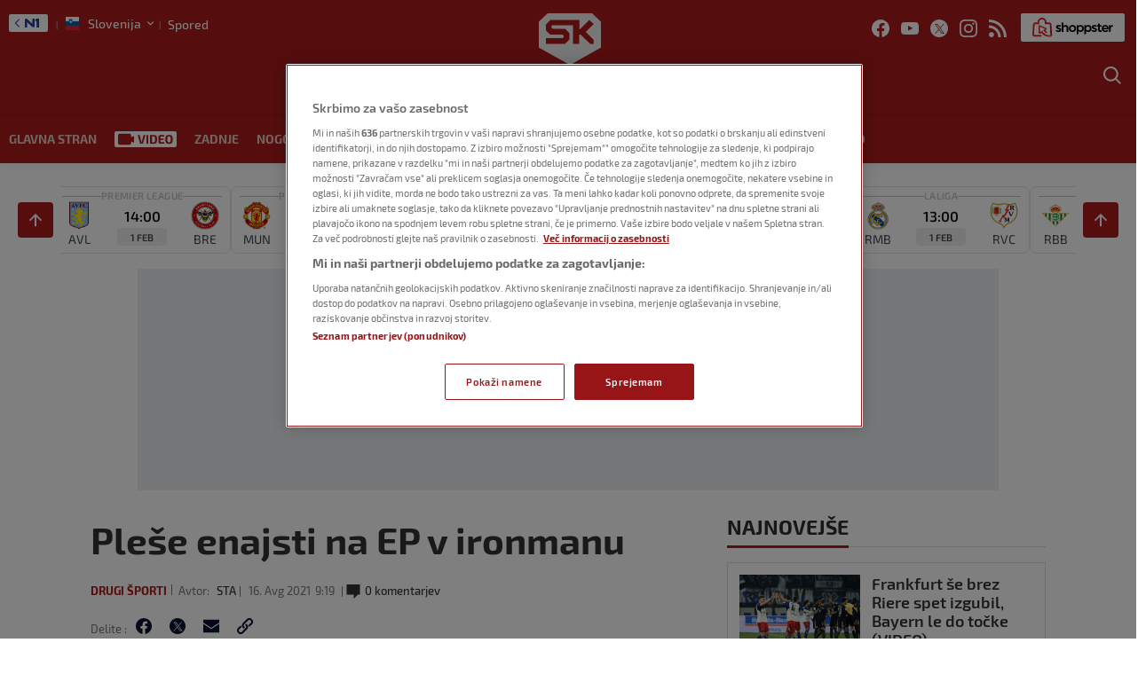

--- FILE ---
content_type: text/html
request_url: https://sportklub.n1info.si/drugi-sporti/plese-enajsti-na-ep-v-ironmanu/
body_size: 50129
content:
<!doctype html>
<html class="no-js" lang="sl-SI">

<head>

    <meta charset="UTF-8" />
    <meta name="viewport" content="width=device-width, initial-scale=1, maximum-scale=1, user-scalable=no">

    <!-- Fonts Preload -->
    <link
            rel="preload"
            as="font"
            type="font/woff2"
            href="//sportklub.n1info.si/wp-content/themes/ucnewsportal-sk/dist/assets/fonts/Exo2-Regular.woff2"
            crossorigin="anonymous"/>
<link
            rel="preload"
            as="font"
            type="font/woff2"
            href="//sportklub.n1info.si/wp-content/themes/ucnewsportal-sk/dist/assets/fonts/Exo2-Medium.woff2"
            crossorigin="anonymous"/>
<link
            rel="preload"
            as="font"
            type="font/woff2"
            href="//sportklub.n1info.si/wp-content/themes/ucnewsportal-sk/dist/assets/fonts/Exo2-Bold.woff2"
            crossorigin="anonymous"/>
<link
            rel="preload"
            as="font"
            type="font/woff2"
            href="//sportklub.n1info.si/wp-content/themes/ucnewsportal-sk/dist/assets/fonts/Exo2-SemiBold.woff2"
            crossorigin="anonymous"/>
<link
            rel="preload"
            as="font"
            type="font/woff2"
            href="//sportklub.n1info.si/wp-content/themes/ucnewsportal-sk/dist/assets/fonts/Exo2-ExtraBold.woff2"
            crossorigin="anonymous"/>

    

<link rel="apple-touch-icon" href="//sportklub.n1info.si/wp-content/themes/ucnewsportal-sk/dist/assets/images/apple-touch-icon.png" />
<link rel="apple-touch-icon" sizes="57x57" href="//sportklub.n1info.si/wp-content/themes/ucnewsportal-sk/dist/assets/images/apple-touch-icon-57x57.png" />
<link rel="apple-touch-icon" sizes="72x72" href="//sportklub.n1info.si/wp-content/themes/ucnewsportal-sk/dist/assets/images/apple-touch-icon-72x72.png" />
<link rel="apple-touch-icon" sizes="76x76" href="//sportklub.n1info.si/wp-content/themes/ucnewsportal-sk/dist/assets/images/apple-touch-icon-76x76.png" />
<link rel="apple-touch-icon" sizes="114x114" href="//sportklub.n1info.si/wp-content/themes/ucnewsportal-sk/dist/assets/images/apple-touch-icon-114x114.png" />
<link rel="apple-touch-icon" sizes="120x120" href="//sportklub.n1info.si/wp-content/themes/ucnewsportal-sk/dist/assets/images/apple-touch-icon-120x120.png" />
<link rel="apple-touch-icon" sizes="144x144" href="//sportklub.n1info.si/wp-content/themes/ucnewsportal-sk/dist/assets/images/apple-touch-icon-144x144.png" />
<link rel="apple-touch-icon" sizes="152x152" href="//sportklub.n1info.si/wp-content/themes/ucnewsportal-sk/dist/assets/images/apple-touch-icon-152x152.png" />
<link rel="apple-touch-icon" sizes="180x180" href="//sportklub.n1info.si/wp-content/themes/ucnewsportal-sk/dist/assets/images/apple-touch-icon-180x180.png" />
        <script>
            window.ft = {"lock-coral-new-logic-timestamp":false,"new-image-renditions":true,"submenu-header-desktop":true,"submenu-feature-zone":false,"featured-block-image-sizes":false,"n1-caption-feature":false,"post-time-new-format":true,"authors-overwrite":true,"new-bex":true,"kajron-selection":false,"purger_logic":true,"amp-accelerated-mobile-pages":false,"in-text-banner":true,"expose-bex-to-api":false,"soft-import-posts":true,"custom-tag-search":false,"branded-layout":true,"dynamic-banners-in-text":true,"wpp-max-execution":false,"custom-branded-colours":true,"optimize-image-renditions":false,"rendition-relative-path-fix-tempft":false,"global-redis-cache":true,"personalised-ce-widget":false,"new-media-templates":true,"bex-api-style":false,"modular-sidebar":false,"popular-posts-single-zadovoljna":false,"comments-badge-placeholder":true,"modular-sidebar-responsive-api":false,"modular-sidebar-responsive":false,"dynamic-banners-api":true,"after-text-banner":true,"generateRss":false,"api-redis-cache":false,"dark-mode":false,"like-dislike":false,"menus-renamed":false,"initial-archive-posts-specific":false,"new-blockquote-unlimited":false,"new-related-news":false,"firebase-push-notifications":false,"acf-relationship-improvements":false,"after-tags-banner":false,"onesignal-topic":false,"adstxt-editor":true,"backward-compatibility-api":false,"blockquote-backwards-compatibility":false,"enable-tracing":false,"onesignal":false,"live-blog":true,"google-tag-manager":false,"optimize-image-renditions-16-9":false,"image-caption-below-the-image":false,"update-modified-datetime":true,"generate-menu-script-load":true,"backoffice-head-scripts":true,"display-build-number":true,"rewrite-canonical":false,"purge_under_article_zone":false,"remove-viblast":true,"purge-remove-path":true,"purge-push-notification":false,"soft-import-posts-whitelist-domains":false,"temp-purge-subcategory-archive-page":true,"coral-talk-load-optimisation":true,"category-search-field":true,"push-notification-refactor":false,"purge-rss-feed":true,"live-blog-refactor":true,"release-dynamic-under-article":false,"autoplay-featured-video":true,"js-localized-datetime":true,"ios-browser-video-session":true,"normalize-social-embeds":false,"new-social-embed-logic":false,"blurry-photos-new-rendition":true,"bridtv-single-post-featured-zone":true,"separate-comment-page":true,"temp-comment-page-backlink":true,"related-news-soft-import-post-temp-ft":true,"purge-separate-comments-page":true,"bridtv-single-post-content-zone":true,"bridtv-embed-api":true,"app-install-banner-backoffice":true,"purge-trashed-post":true,"coral-comments-count":false,"attachment-search-override-speed":true,"swiper-slider":false,"admin-bar-archive-categories":false,"brid-tv-replace-domain ":false,"new-cache-logic":true,"cache-generator-control-panel":true,"article-video-param":true,"mobile-sbp-data":true,"mobile-app-single-build":true,"change-yoast-author-meta":true,"soft-import-auto-publish":true,"categories-migration-settings":false,"purge-latest-news-adjust-pages-number":true,"refactored-branded-layout":true,"fast-comments-widget":true,"fastcomments-post-object-override":true,"comments-call-to-action":true,"invalidate-soft-import-post-cache":true,"reorder-backoffice-sidebar":true,"n1-redirect-button":true,"parse_json_bridtv_embed":false,"log-fast-comments-hook-data":false,"update-post-time":true,"purge-tag-feed":true,"refacfored-branded-layout":false,"service-worker-handler":true,"expand_manager_params":true,"public_post_preview_extended":true,"custom-rss":true,"app-banner-settings":true,"app-install-banner-redesign":true,"articles_feed":true,"disable-404-widgets":true,"dotmetrics-analytics-mobile":true,"wpp_fix ":false,"hide_post_from_google_news":true,"ai_generated_post":true,"backoffice_nexus":true,"wpp_plugin_update":false}        </script>
        <meta name='robots' content='index, follow, max-image-preview:large, max-snippet:-1, max-video-preview:-1' />

	<!-- This site is optimized with the Yoast SEO Premium plugin v20.8 (Yoast SEO v20.8) - https://yoast.com/wordpress/plugins/seo/ -->
	<title>Pleše enajsti na EP v ironmanu - Sportklub</title>
	<meta name="description" content="Slovenski triatlonec David Pleše je na evropskem prvenstvu v ironmanu v Frankfurtu zasedel 11. mesto." />
	<link rel="canonical" href="https://sportklub.n1info.si/drugi-sporti/plese-enajsti-na-ep-v-ironmanu/" />
	<meta property="og:locale" content="sl_SI" />
	<meta property="og:type" content="article" />
	<meta property="og:title" content="Pleše enajsti na EP v ironmanu" />
	<meta property="og:description" content="Slovenski triatlonec David Pleše je na evropskem prvenstvu v ironmanu v Frankfurtu zasedel 11. mesto." />
	<meta property="og:url" content="https://sportklub.n1info.si/drugi-sporti/plese-enajsti-na-ep-v-ironmanu/" />
	<meta property="og:site_name" content="Sportklub" />
	<meta property="article:published_time" content="2021-08-16T07:19:03+00:00" />
	<meta property="og:image" content="https://sportklub.n1info.si/wp-content/uploads/2021/08/16/1629098259-24454995-1200x800.jpg" />
	<meta property="og:image:width" content="1200" />
	<meta property="og:image:height" content="800" />
	<meta name="author" content="STA" />
	<meta name="twitter:card" content="summary_large_image" />
	<meta name="twitter:description" content="Slovenski triatlonec David Pleše je na evropskem prvenstvu v ironmanu v Frankfurtu zasedel 11. mesto." />
	<meta name="twitter:label1" content="Avtor" />
	<meta name="twitter:data1" content="STA" />
	<script type="application/ld+json" class="yoast-schema-graph">{"@context":"https://schema.org","@graph":[{"@type":"WebPage","@id":"https://sportklub.n1info.si/drugi-sporti/plese-enajsti-na-ep-v-ironmanu/","url":"https://sportklub.n1info.si/drugi-sporti/plese-enajsti-na-ep-v-ironmanu/","name":"Pleše enajsti na EP v ironmanu - Sportklub","isPartOf":{"@id":"https://sportklub.n1info.si/#website"},"datePublished":"2021-08-16T07:19:03+00:00","dateModified":"2021-08-16T07:19:03+00:00","author":{"@id":"https://sportklub.n1info.si/#/schema/person/76f8386e31bc4940de22eb8edf97973c"},"description":"Slovenski triatlonec David Pleše je na evropskem prvenstvu v ironmanu v Frankfurtu zasedel 11. mesto.","breadcrumb":{"@id":"https://sportklub.n1info.si/drugi-sporti/plese-enajsti-na-ep-v-ironmanu/#breadcrumb"},"inLanguage":"sl-SI","potentialAction":[{"@type":"ReadAction","target":["https://sportklub.n1info.si/drugi-sporti/plese-enajsti-na-ep-v-ironmanu/"]}]},{"@type":"BreadcrumbList","@id":"https://sportklub.n1info.si/drugi-sporti/plese-enajsti-na-ep-v-ironmanu/#breadcrumb","itemListElement":[{"@type":"ListItem","position":1,"name":"Home","item":"https://sportklub.n1info.si/"},{"@type":"ListItem","position":2,"name":"Pleše enajsti na EP v ironmanu"}]},{"@type":"WebSite","@id":"https://sportklub.n1info.si/#website","url":"https://sportklub.n1info.si/","name":"Sportklub","description":"Just another WordPress site","potentialAction":[{"@type":"SearchAction","target":{"@type":"EntryPoint","urlTemplate":"https://sportklub.n1info.si/?s={search_term_string}"},"query-input":"required name=search_term_string"}],"inLanguage":"sl-SI"},{"@type":"Person","@id":"https://sportklub.n1info.si/#/schema/person/76f8386e31bc4940de22eb8edf97973c","name":"STA","url":"https://sportklub.n1info.si/author/user-editor/"}]}</script>
	<!-- / Yoast SEO Premium plugin. -->


<link rel='dns-prefetch' href='//vjs.zencdn.net' />
<link rel='dns-prefetch' href='//imasdk.googleapis.com' />
<link rel='dns-prefetch' href='//cdnjs.cloudflare.com' />
<link rel='dns-prefetch' href='//connect.facebook.net' />
<style id='classic-theme-styles-inline-css' type='text/css'>
/*! This file is auto-generated */
.wp-block-button__link{color:#fff;background-color:#32373c;border-radius:9999px;box-shadow:none;text-decoration:none;padding:calc(.667em + 2px) calc(1.333em + 2px);font-size:1.125em}.wp-block-file__button{background:#32373c;color:#fff;text-decoration:none}
</style>
<style id='global-styles-inline-css' type='text/css'>
body{--wp--preset--color--black: #000000;--wp--preset--color--cyan-bluish-gray: #abb8c3;--wp--preset--color--white: #ffffff;--wp--preset--color--pale-pink: #f78da7;--wp--preset--color--vivid-red: #cf2e2e;--wp--preset--color--luminous-vivid-orange: #ff6900;--wp--preset--color--luminous-vivid-amber: #fcb900;--wp--preset--color--light-green-cyan: #7bdcb5;--wp--preset--color--vivid-green-cyan: #00d084;--wp--preset--color--pale-cyan-blue: #8ed1fc;--wp--preset--color--vivid-cyan-blue: #0693e3;--wp--preset--color--vivid-purple: #9b51e0;--wp--preset--color--primary: #1779ba;--wp--preset--color--secondary: #767676;--wp--preset--color--success: #3adb76;--wp--preset--color--warning: #ffae00;--wp--preset--color--alert: #cc4b37;--wp--preset--gradient--vivid-cyan-blue-to-vivid-purple: linear-gradient(135deg,rgba(6,147,227,1) 0%,rgb(155,81,224) 100%);--wp--preset--gradient--light-green-cyan-to-vivid-green-cyan: linear-gradient(135deg,rgb(122,220,180) 0%,rgb(0,208,130) 100%);--wp--preset--gradient--luminous-vivid-amber-to-luminous-vivid-orange: linear-gradient(135deg,rgba(252,185,0,1) 0%,rgba(255,105,0,1) 100%);--wp--preset--gradient--luminous-vivid-orange-to-vivid-red: linear-gradient(135deg,rgba(255,105,0,1) 0%,rgb(207,46,46) 100%);--wp--preset--gradient--very-light-gray-to-cyan-bluish-gray: linear-gradient(135deg,rgb(238,238,238) 0%,rgb(169,184,195) 100%);--wp--preset--gradient--cool-to-warm-spectrum: linear-gradient(135deg,rgb(74,234,220) 0%,rgb(151,120,209) 20%,rgb(207,42,186) 40%,rgb(238,44,130) 60%,rgb(251,105,98) 80%,rgb(254,248,76) 100%);--wp--preset--gradient--blush-light-purple: linear-gradient(135deg,rgb(255,206,236) 0%,rgb(152,150,240) 100%);--wp--preset--gradient--blush-bordeaux: linear-gradient(135deg,rgb(254,205,165) 0%,rgb(254,45,45) 50%,rgb(107,0,62) 100%);--wp--preset--gradient--luminous-dusk: linear-gradient(135deg,rgb(255,203,112) 0%,rgb(199,81,192) 50%,rgb(65,88,208) 100%);--wp--preset--gradient--pale-ocean: linear-gradient(135deg,rgb(255,245,203) 0%,rgb(182,227,212) 50%,rgb(51,167,181) 100%);--wp--preset--gradient--electric-grass: linear-gradient(135deg,rgb(202,248,128) 0%,rgb(113,206,126) 100%);--wp--preset--gradient--midnight: linear-gradient(135deg,rgb(2,3,129) 0%,rgb(40,116,252) 100%);--wp--preset--font-size--small: 13px;--wp--preset--font-size--medium: 20px;--wp--preset--font-size--large: 36px;--wp--preset--font-size--x-large: 42px;--wp--preset--spacing--20: 0.44rem;--wp--preset--spacing--30: 0.67rem;--wp--preset--spacing--40: 1rem;--wp--preset--spacing--50: 1.5rem;--wp--preset--spacing--60: 2.25rem;--wp--preset--spacing--70: 3.38rem;--wp--preset--spacing--80: 5.06rem;--wp--preset--shadow--natural: 6px 6px 9px rgba(0, 0, 0, 0.2);--wp--preset--shadow--deep: 12px 12px 50px rgba(0, 0, 0, 0.4);--wp--preset--shadow--sharp: 6px 6px 0px rgba(0, 0, 0, 0.2);--wp--preset--shadow--outlined: 6px 6px 0px -3px rgba(255, 255, 255, 1), 6px 6px rgba(0, 0, 0, 1);--wp--preset--shadow--crisp: 6px 6px 0px rgba(0, 0, 0, 1);}:where(.is-layout-flex){gap: 0.5em;}:where(.is-layout-grid){gap: 0.5em;}body .is-layout-flow > .alignleft{float: left;margin-inline-start: 0;margin-inline-end: 2em;}body .is-layout-flow > .alignright{float: right;margin-inline-start: 2em;margin-inline-end: 0;}body .is-layout-flow > .aligncenter{margin-left: auto !important;margin-right: auto !important;}body .is-layout-constrained > .alignleft{float: left;margin-inline-start: 0;margin-inline-end: 2em;}body .is-layout-constrained > .alignright{float: right;margin-inline-start: 2em;margin-inline-end: 0;}body .is-layout-constrained > .aligncenter{margin-left: auto !important;margin-right: auto !important;}body .is-layout-constrained > :where(:not(.alignleft):not(.alignright):not(.alignfull)){max-width: var(--wp--style--global--content-size);margin-left: auto !important;margin-right: auto !important;}body .is-layout-constrained > .alignwide{max-width: var(--wp--style--global--wide-size);}body .is-layout-flex{display: flex;}body .is-layout-flex{flex-wrap: wrap;align-items: center;}body .is-layout-flex > *{margin: 0;}body .is-layout-grid{display: grid;}body .is-layout-grid > *{margin: 0;}:where(.wp-block-columns.is-layout-flex){gap: 2em;}:where(.wp-block-columns.is-layout-grid){gap: 2em;}:where(.wp-block-post-template.is-layout-flex){gap: 1.25em;}:where(.wp-block-post-template.is-layout-grid){gap: 1.25em;}.has-black-color{color: var(--wp--preset--color--black) !important;}.has-cyan-bluish-gray-color{color: var(--wp--preset--color--cyan-bluish-gray) !important;}.has-white-color{color: var(--wp--preset--color--white) !important;}.has-pale-pink-color{color: var(--wp--preset--color--pale-pink) !important;}.has-vivid-red-color{color: var(--wp--preset--color--vivid-red) !important;}.has-luminous-vivid-orange-color{color: var(--wp--preset--color--luminous-vivid-orange) !important;}.has-luminous-vivid-amber-color{color: var(--wp--preset--color--luminous-vivid-amber) !important;}.has-light-green-cyan-color{color: var(--wp--preset--color--light-green-cyan) !important;}.has-vivid-green-cyan-color{color: var(--wp--preset--color--vivid-green-cyan) !important;}.has-pale-cyan-blue-color{color: var(--wp--preset--color--pale-cyan-blue) !important;}.has-vivid-cyan-blue-color{color: var(--wp--preset--color--vivid-cyan-blue) !important;}.has-vivid-purple-color{color: var(--wp--preset--color--vivid-purple) !important;}.has-black-background-color{background-color: var(--wp--preset--color--black) !important;}.has-cyan-bluish-gray-background-color{background-color: var(--wp--preset--color--cyan-bluish-gray) !important;}.has-white-background-color{background-color: var(--wp--preset--color--white) !important;}.has-pale-pink-background-color{background-color: var(--wp--preset--color--pale-pink) !important;}.has-vivid-red-background-color{background-color: var(--wp--preset--color--vivid-red) !important;}.has-luminous-vivid-orange-background-color{background-color: var(--wp--preset--color--luminous-vivid-orange) !important;}.has-luminous-vivid-amber-background-color{background-color: var(--wp--preset--color--luminous-vivid-amber) !important;}.has-light-green-cyan-background-color{background-color: var(--wp--preset--color--light-green-cyan) !important;}.has-vivid-green-cyan-background-color{background-color: var(--wp--preset--color--vivid-green-cyan) !important;}.has-pale-cyan-blue-background-color{background-color: var(--wp--preset--color--pale-cyan-blue) !important;}.has-vivid-cyan-blue-background-color{background-color: var(--wp--preset--color--vivid-cyan-blue) !important;}.has-vivid-purple-background-color{background-color: var(--wp--preset--color--vivid-purple) !important;}.has-black-border-color{border-color: var(--wp--preset--color--black) !important;}.has-cyan-bluish-gray-border-color{border-color: var(--wp--preset--color--cyan-bluish-gray) !important;}.has-white-border-color{border-color: var(--wp--preset--color--white) !important;}.has-pale-pink-border-color{border-color: var(--wp--preset--color--pale-pink) !important;}.has-vivid-red-border-color{border-color: var(--wp--preset--color--vivid-red) !important;}.has-luminous-vivid-orange-border-color{border-color: var(--wp--preset--color--luminous-vivid-orange) !important;}.has-luminous-vivid-amber-border-color{border-color: var(--wp--preset--color--luminous-vivid-amber) !important;}.has-light-green-cyan-border-color{border-color: var(--wp--preset--color--light-green-cyan) !important;}.has-vivid-green-cyan-border-color{border-color: var(--wp--preset--color--vivid-green-cyan) !important;}.has-pale-cyan-blue-border-color{border-color: var(--wp--preset--color--pale-cyan-blue) !important;}.has-vivid-cyan-blue-border-color{border-color: var(--wp--preset--color--vivid-cyan-blue) !important;}.has-vivid-purple-border-color{border-color: var(--wp--preset--color--vivid-purple) !important;}.has-vivid-cyan-blue-to-vivid-purple-gradient-background{background: var(--wp--preset--gradient--vivid-cyan-blue-to-vivid-purple) !important;}.has-light-green-cyan-to-vivid-green-cyan-gradient-background{background: var(--wp--preset--gradient--light-green-cyan-to-vivid-green-cyan) !important;}.has-luminous-vivid-amber-to-luminous-vivid-orange-gradient-background{background: var(--wp--preset--gradient--luminous-vivid-amber-to-luminous-vivid-orange) !important;}.has-luminous-vivid-orange-to-vivid-red-gradient-background{background: var(--wp--preset--gradient--luminous-vivid-orange-to-vivid-red) !important;}.has-very-light-gray-to-cyan-bluish-gray-gradient-background{background: var(--wp--preset--gradient--very-light-gray-to-cyan-bluish-gray) !important;}.has-cool-to-warm-spectrum-gradient-background{background: var(--wp--preset--gradient--cool-to-warm-spectrum) !important;}.has-blush-light-purple-gradient-background{background: var(--wp--preset--gradient--blush-light-purple) !important;}.has-blush-bordeaux-gradient-background{background: var(--wp--preset--gradient--blush-bordeaux) !important;}.has-luminous-dusk-gradient-background{background: var(--wp--preset--gradient--luminous-dusk) !important;}.has-pale-ocean-gradient-background{background: var(--wp--preset--gradient--pale-ocean) !important;}.has-electric-grass-gradient-background{background: var(--wp--preset--gradient--electric-grass) !important;}.has-midnight-gradient-background{background: var(--wp--preset--gradient--midnight) !important;}.has-small-font-size{font-size: var(--wp--preset--font-size--small) !important;}.has-medium-font-size{font-size: var(--wp--preset--font-size--medium) !important;}.has-large-font-size{font-size: var(--wp--preset--font-size--large) !important;}.has-x-large-font-size{font-size: var(--wp--preset--font-size--x-large) !important;}
.wp-block-navigation a:where(:not(.wp-element-button)){color: inherit;}
:where(.wp-block-post-template.is-layout-flex){gap: 1.25em;}:where(.wp-block-post-template.is-layout-grid){gap: 1.25em;}
:where(.wp-block-columns.is-layout-flex){gap: 2em;}:where(.wp-block-columns.is-layout-grid){gap: 2em;}
.wp-block-pullquote{font-size: 1.5em;line-height: 1.6;}
</style>
<link rel='stylesheet' id='live-results-widget-css-css' href='//sportklub.n1info.si/wp-content/plugins/united-cloud-live-results-widget/dist/assets/css/scss-live-results-widget.css?ver=1762267684' type='text/css' media='all' />
<link rel='stylesheet' id='united-cloud-social-share-scss-css' href='//sportklub.n1info.si/wp-content/plugins/united-cloud-social-share/dist/assets/css/scss-united-cloud-social-share.css?ver=1762267684' type='text/css' media='all' />
<link rel='stylesheet' id='social-share-css-css' href='//sportklub.n1info.si/wp-content/plugins/united-cloud-social-share/dist/assets/css/scss-ucnewsportal-sk-social-share.css?ver=1762267684' type='text/css' media='all' />
<link rel='stylesheet' id='wordpress-popular-posts-css-css' href='//sportklub.n1info.si/wp-content/plugins/wordpress-popular-posts/assets/css/wpp.css?ver=6.3.4' type='text/css' media='all' />
<link rel='stylesheet' id='main-stylesheet-css' href='//sportklub.n1info.si/wp-content/themes/ucnewsportal-sk/dist/assets/css/app.css?ver=1762267762' type='text/css' media='all' />
<link rel='stylesheet' id='videojs-css-css' href='//vjs.zencdn.net/6.10/video-js.css?ver=6.10' type='text/css' media='all' />
<script type="application/json" id="wpp-json">

{"sampling_active":1,"sampling_rate":100,"ajax_url":"https:\/\/sportklub.n1info.si\/wp-json\/wordpress-popular-posts\/v1\/popular-posts","api_url":"https:\/\/sportklub.n1info.si\/wp-json\/wordpress-popular-posts","ID":6127891,"token":"6cedaefc11","lang":0,"debug":0}

</script>
<script type="text/javascript" src="//sportklub.n1info.si/wp-content/plugins/wordpress-popular-posts/assets/js/wpp.min.js?ver=6.3.4" id="wpp-js-js"></script>
<script type="text/javascript" src="//vjs.zencdn.net/7.11.4/video.min.js?ver=7.11.4" id="videojs-js"></script>
<script type="text/javascript" src="//imasdk.googleapis.com/js/sdkloader/ima3.js?ver=3.0.0" id="videojs-ima-js-js"></script>
<script type="text/javascript" src="//sportklub.n1info.si/wp-includes/js/jquery/jquery.min.js?ver=3.7.1" id="jquery-core-js"></script>
<script type="text/javascript" src="//sportklub.n1info.si/wp-includes/js/jquery/jquery-migrate.min.js?ver=3.4.1" id="jquery-migrate-js"></script>
<script type="text/javascript" src="//sportklub.n1info.si/wp-includes/js/jquery/ui/core.min.js?ver=1.13.2" id="jquery-ui-core-js"></script>
<script type="text/javascript" src="//sportklub.n1info.si/wp-includes/js/jquery/ui/mouse.min.js?ver=1.13.2" id="jquery-ui-mouse-js"></script>
<script type="text/javascript" src="//sportklub.n1info.si/wp-includes/js/jquery/ui/sortable.min.js?ver=1.13.2" id="jquery-ui-sortable-js"></script>
<script type="text/javascript" src="//sportklub.n1info.si/wp-includes/js/jquery/ui/resizable.min.js?ver=1.13.2" id="jquery-ui-resizable-js"></script>
<script type="text/javascript" src="//sportklub.n1info.si/wp-content/plugins/advanced-custom-fields-pro/assets/build/js/acf.min.js?ver=6.2.4" id="acf-js"></script>
<script type="text/javascript" src="//sportklub.n1info.si/wp-content/plugins/advanced-custom-fields-pro/assets/build/js/acf-input.min.js?ver=6.2.4" id="acf-input-js"></script>
<script type="text/javascript" src="//sportklub.n1info.si/wp-content/themes/ucnewsportal-sk/dist/assets/js/videojs-ima.js?ver=1762267762" id="ima-js"></script>
<script type="text/javascript" src="//cdnjs.cloudflare.com/ajax/libs/uuid/8.1.0/uuidv4.min.js?ver=8.1.0" id="uuid-cdn-js"></script>
<script type="text/javascript" src="//sportklub.n1info.si/wp-content/themes/ucnewsportal-sk/dist/assets/js/fb-sdk.js?ver=6.4.2" id="fb-sdk-js"></script>
<script type="text/javascript" src="//connect.facebook.net/sl_SI/sdk.js?ver=6.4.2" id="fb-sdk-cdn-js"></script>
<script type="text/javascript" id="dynamic-banners-js-extra">
/* <![CDATA[ */
var dynamicBannersInText = ["<!-- \/21876124292\/novi-SK-SLO\/sk-slo-dinamicki-InText -->\r\n<div id='div-gpt-ad-1622630972897-0'>\r\n<!-- \r\n  <script>\r\n    googletag.cmd.push(function() { googletag.display('div-gpt-ad-1622630972897-0'); });\r\n  <\/script>\r\n-->\r\n<\/div>","<!-- \/21876124292\/novi-SK-SLO\/SK-SLO-Dynamic-Intext-2 -->\r\n<div id='div-gpt-ad-1644237573712-0'>\r\n<!-- \r\n  <script>\r\n    googletag.cmd.push(function() { googletag.display('div-gpt-ad-1644237573712-0'); });\r\n  <\/script>\r\n-->\r\n<\/div>","<!-- \/21876124292\/novi-SK-SLO\/SK-SLO-Dynamic-Intext-3 -->\r\n<div id='div-gpt-ad-1644237609092-0'>\r\n<!-- \r\n  <script>\r\n    googletag.cmd.push(function() { googletag.display('div-gpt-ad-1644237609092-0'); });\r\n  <\/script>\r\n-->\r\n<\/div>","<!-- \/21876124292\/novi-SK-SLO\/SK-SLO-Dynamic-Intext-4 -->\r\n<div id='div-gpt-ad-1644237640059-0'>\r\n<!-- \r\n  <script>\r\n    googletag.cmd.push(function() { googletag.display('div-gpt-ad-1644237640059-0'); });\r\n  <\/script>\r\n-->\r\n<\/div>","<!-- \/21876124292\/novi-SK-SLO\/SK-SLO-Dynamic-Intext-5 -->\r\n<div id='div-gpt-ad-1644237672995-0'>\r\n<!-- \r\n  <script>\r\n    googletag.cmd.push(function() { googletag.display('div-gpt-ad-1644237672995-0'); });\r\n  <\/script>\r\n-->\r\n<\/div>","<!-- \/21876124292\/novi-SK-SLO\/SK-SLO-Dynamic-Intext-6 -->\r\n<div id='div-gpt-ad-1644237699612-0'>\r\n<!-- \r\n  <script>\r\n    googletag.cmd.push(function() { googletag.display('div-gpt-ad-1644237699612-0'); });\r\n  <\/script>\r\n-->\r\n<\/div>","<!-- \/21876124292\/novi-SK-SLO\/SK-SLO-Dynamic-Intext-7 -->\r\n<div id='div-gpt-ad-1644237733524-0'>\r\n<!-- \r\n  <script>\r\n    googletag.cmd.push(function() { googletag.display('div-gpt-ad-1644237733524-0'); });\r\n  <\/script>\r\n-->\r\n<\/div>","<!-- \/21876124292\/novi-SK-SLO\/SK-SLO-Dynamic-Intext-8 -->\r\n<div id='div-gpt-ad-1644237773866-0'>\r\n<!-- \r\n  <script>\r\n    googletag.cmd.push(function() { googletag.display('div-gpt-ad-1644237773866-0'); });\r\n  <\/script>\r\n-->\r\n<\/div>","<!-- \/21876124292\/novi-SK-SLO\/SK-SLO-Dynamic-Intext-9 -->\r\n<div id='div-gpt-ad-1644237811300-0'>\r\n<!-- \r\n  <script>\r\n    googletag.cmd.push(function() { googletag.display('div-gpt-ad-1644237811300-0'); });\r\n  <\/script>\r\n-->\r\n<\/div>","<!-- \/21876124292\/novi-SK-SLO\/SK-SLO-Dynamic-Intext-10 -->\r\n<div id='div-gpt-ad-1644237838856-0'>\r\n<!-- \r\n  <script>\r\n    googletag.cmd.push(function() { googletag.display('div-gpt-ad-1644237838856-0'); });\r\n  <\/script>\r\n-->\r\n<\/div>"];
/* ]]> */
</script>
<script type="text/javascript" src="//sportklub.n1info.si/wp-content/themes/ucnewsportal-sk/dist/assets/js/dynamic-banners.js?ver=6.4.2" id="dynamic-banners-js"></script>
<script type="text/javascript" id="add_manager_variables-js-extra">
/* <![CDATA[ */
var addManagerParams = {"categories":["drugi-sporti"],"tags":["david-plese","ironman","ironman-frankfurt","sport","triatlon"],"post_id":"6127891","post_url":"https:\/\/sportklub.n1info.si\/drugi-sporti\/plese-enajsti-na-ep-v-ironmanu\/","browser_width":"1024","viewport_size":"","article_video":"false","article_socnet":"false","referral":"https:\/\/sportklub.n1info.si\/drugi-sporti\/plese-enajsti-na-ep-v-ironmanu","author_name":["sta"]};
/* ]]> */
</script>
<script type="text/javascript" src="//sportklub.n1info.si/wp-content/themes/ucnewsportal-sk/dist/assets/js/add-manager-variables.js?ver=1762267762" id="add_manager_variables-js"></script>
<script type="text/javascript" id="generate-menu-js-extra">
/* <![CDATA[ */
var objectPathUrl = {"imageUrl":"\/\/sportklub.n1info.si\/wp-content\/themes\/ucnewsportal-sk"};
/* ]]> */
</script>
<script type="text/javascript" src="//sportklub.n1info.si/wp-content/themes/ucnewsportal-sk/dist/assets/js/generate-menu.js?ver=1762267762" id="generate-menu-js"></script>
<link rel="https://api.w.org/" href="https://sportklub.n1info.si/wp-json/" /><link rel="alternate" type="application/json" href="https://sportklub.n1info.si/wp-json/wp/v2/posts/6127891" /><link rel="alternate" type="application/json+oembed" href="https://sportklub.n1info.si/wp-json/oembed/1.0/embed?url=https%3A%2F%2Fsportklub.n1info.si%2Fdrugi-sporti%2Fplese-enajsti-na-ep-v-ironmanu%2F" />
<link rel="alternate" type="text/xml+oembed" href="https://sportklub.n1info.si/wp-json/oembed/1.0/embed?url=https%3A%2F%2Fsportklub.n1info.si%2Fdrugi-sporti%2Fplese-enajsti-na-ep-v-ironmanu%2F&#038;format=xml" />
<meta name="BridPlugin" content="site:26832|oauth_token:01110011 01100101 01100011 01110010 01100101 01110100|ver:3.7.3|widget:1|disable_video_autosave:|channels:Array|width:16|height:9|autoplay:0|aspect:1|user_id:31891|default_channel:18|ovr_def:1|async_embed:0|google_seo:1|raw_embed:1|embed_only:1|disable_shortcode:2|unit:28206|unit_width:480|unit_height:270|player:40138|video_image:|onready:|hide_upload_video:1|hide_add_video:1|hide_yt_video:1|hide_manage_playlist:0|hide_manage_outstream:1|hide_manage_carousels:1" />            <style id="wpp-loading-animation-styles">@-webkit-keyframes bgslide{from{background-position-x:0}to{background-position-x:-200%}}@keyframes bgslide{from{background-position-x:0}to{background-position-x:-200%}}.wpp-widget-placeholder,.wpp-widget-block-placeholder,.wpp-shortcode-placeholder{margin:0 auto;width:60px;height:3px;background:#dd3737;background:linear-gradient(90deg,#dd3737 0%,#571313 10%,#dd3737 100%);background-size:200% auto;border-radius:3px;-webkit-animation:bgslide 1s infinite linear;animation:bgslide 1s infinite linear}</style>
            <script> 
  window.dataLayer = window.dataLayer || []; 
  function gtag(){dataLayer.push(arguments);} 
 
  // Default state
  gtag('consent', 'default', { 
        ad_storage: "denied", 
        analytics_storage: "denied", 
        functionality_storage: "denied", 
        personalization_storage: "denied", 
        security_storage: "denied",  
        ad_user_data: "denied",
        ad_personalization: "denied", 
'wait_for_update': 1000 
 
  }); 
</script><meta name="google-site-verification" content="ehOXMebK9m8ni0O2h7iRnY0C9WZx8uHVdxuWcAF4jQ4" /><!-- Google Tag Manager -->
<script>(function(w,d,s,l,i){w[l]=w[l]||[];w[l].push({'gtm.start':
new Date().getTime(),event:'gtm.js'});var f=d.getElementsByTagName(s)[0],
j=d.createElement(s),dl=l!='dataLayer'?'&l='+l:'';j.async=true;j.src=
'https://www.googletagmanager.com/gtm.js?id='+i+dl;f.parentNode.insertBefore(j,f);
})(window,document,'script','dataLayer','GTM-WCLMPHW');</script>
<!-- End Google Tag Manager --><!-- OneTrust Cookies Consent Notice start for sportklub.n1info.si -->
<script src="https://cdn.cookielaw.org/scripttemplates/otSDKStub.js" data-language="sl" type="text/javascript" charset="UTF-8" data-domain-script="d60f884a-69e2-4ae4-aba0-47e7c6acb304" ></script>
<script type="text/javascript">
function OptanonWrapper() { }
</script>
<!-- OneTrust Cookies Consent Notice end for sportklub.n1info.si --><!-- Start W2G -->
<script type="text/javascript"> 
	var w2g = w2g || {}; 
	w2g.hostname = 'sportklub.n1info.si';
	w2g.targeting = { 
		category: addManagerParams.categories, 
		article_id: addManagerParams.post_id, 
		article_url_web: addManagerParams.post_url,
		article_tags: addManagerParams.tags,
		article_video: addManagerParams.article_video,
		article_socnet: addManagerParams.article_socnet,
		viewport_size: addManagerParams.viewport_size,
                referral: addManagerParams.referral,
                author_name: addManagerParams.author_name
	}; 
</script> 
<script type="text/javascript" src=" https://lib.wtg-ads.com/publisher/sportklub.n1info.si/lib.min.js" async></script>
<!-- End W2G -->

<!-- Start AdManager

<script async src="https://securepubads.g.doubleclick.net/tag/js/gpt.js"></script>
<script>
  var googletag = googletag || {};
  googletag.cmd = googletag.cmd || [];
</script>
<script>
var adUnits = [];
googletag.cmd.push(function() {

googletag.pubads().setTargeting('category', addManagerParams.categories);
googletag.pubads().setTargeting('article_id', addManagerParams.post_id);
googletag.pubads().setTargeting('article_url_web', addManagerParams.post_url);
googletag.pubads().setTargeting('article_tags', addManagerParams.tags);

var mappingBillboard = googletag.sizeMapping().
addSize([21,21],[320,100]).
addSize([320,21],[320,100]).
addSize([768,21],[728,90]).
addSize([1023,21],[[970,250],[970,180],[970,90],[728,90]]).build();

var mappingInfeed_1 = googletag.sizeMapping().
addSize([21,21],[320,100]).
addSize([320,21],[[320,100],[300,250]]).
addSize([768,21],[728,90]).
addSize([1023,21],[[970,250],[970,180],[970,90],[728,90]]).build();

var mappingInfeed_2 = googletag.sizeMapping().
addSize([21,21],[320,100]).
addSize([320,21],[[320,100],[300,250]]).
addSize([768,21],[728,90]).
addSize([1023,21],[[970,250],[970,180],[970,90],[728,90]]).build();

var mappingInfeed_3 = googletag.sizeMapping().
addSize([21,21],[320,100]).
addSize([320,21],[[320,100],[300,250]]).
addSize([768,21],[728,90]).
addSize([1023,21],[[970,250],[970,180],[970,90],[728,90]]).build();

var mappingBrandingLeft = googletag.sizeMapping().
addSize([21,21],[]).
addSize([1365,21],[[360,1080],[120,600],[160,600]]).build();

var mappingBrandingRight = googletag.sizeMapping().
addSize([21,21],[]).
addSize([1365,21],[[360,1080],[120,600],[160,600]]).build();

var mappingSideBanner_1 = googletag.sizeMapping().
addSize([21,21],[[300,250],[300,100]]).
addSize([320,21],[[300,250],[300,100]]).
addSize([1023,21],[[300,250],[300,600]]).build();

var mappingSideBanner_2 = googletag.sizeMapping().
addSize([21,21],[[300,250],[300,100]]).
addSize([320,21],[[300,250],[300,100]]).
addSize([1023,21],[[300,250],[300,600]]).build();

var mappingSideBanner_3 = googletag.sizeMapping().
addSize([21,21],[[300,250],[300,100]]).
addSize([320,21],[[300,250],[300,100]]).
addSize([1023,21],[[300,250],[300,600]]).build();

var mappingSideBanner_4 = googletag.sizeMapping().
addSize([21,21],[[300,250],[300,100]]).
addSize([320,21],[[300,250],[300,100]]).
addSize([1023,21],[[300,250],[300,600]]).build();

var mappingFooter = googletag.sizeMapping().
addSize([21,21],[300,100]).
addSize([320,21],[[320,100],[320,50]]).    
addSize([768,21],[750,200]).
addSize([1200,21],[[1200,200],[750,200]]).build();

var mappingInText = googletag.sizeMapping().
addSize([21,21],[300,250]).
addSize([320,21],[[300,250],[320,100]]).
addSize([512,21],[[468,200],[468,60],[300,250]]).
addSize([1780,21],[[728,90],[300,250]]).build();

var mappingAfterText = googletag.sizeMapping().
addSize([21,21],[300,250]).
addSize([320,21],[[300,250],[320,100]]).
addSize([512,21],[[468,60],[300,250]]).
addSize([1780,21],[[728,90],[300,250]]).build();

var mappingDynamicInText = googletag.sizeMapping().
addSize([21,21],[[336,280],[300,250],[320,100]]).
addSize([768,21],[]).build();


adUnits[0] = googletag.defineSlot('/21876124292/novi-SK-SLO/SK-SLO-BILLBOARD-1',[[970,250],[970,180],[970,90],[728,90],[320,100]],'div-gpt-ad-1602163843644-0').addService(googletag.pubads()).defineSizeMapping(mappingBillboard);

adUnits[1] = googletag.defineSlot('/21876124292/novi-SK-SLO/sk_slo_infeed1',[[970,250],[970,180],[970,90],[728,90],[300,250],[320,100]],'div-gpt-ad-1606228842984-0').addService(googletag.pubads()).defineSizeMapping(mappingInfeed_1);

adUnits[2] = googletag.defineSlot('/21876124292/novi-SK-SLO/sk_slo_infeed2',[[970,250],[970,180],[970,90],[728,90],[300,250],[320,100]],'div-gpt-ad-1606228896530-0').addService(googletag.pubads()).defineSizeMapping(mappingInfeed_2);

adUnits[3] = googletag.defineSlot('/21876124292/novi-SK-SLO/sk_slo_infeed3',[[970,250],[970,180],[970,90],[728,90],[300,250],[320,100]],'div-gpt-ad-1606228931892-0').addService(googletag.pubads()).defineSizeMapping(mappingInfeed_3);

adUnits[4] = googletag.defineSlot('/21876124292/novi-SK-SLO/SK-SLO-WALLPAPER-L',[[360,1080],[120,600],[160,600]],'div-gpt-ad-1603377810275-0').addService(googletag.pubads()).defineSizeMapping(mappingBrandingLeft);

adUnits[5] = googletag.defineSlot('/21876124292/novi-SK-SLO/SK-SLO-WALLPAPER-R',[[360,1080],[120,600],[160,600]],'div-gpt-ad-1603377924645-0').addService(googletag.pubads()).defineSizeMapping(mappingBrandingRight);

adUnits[6] = googletag.defineSlot('/21876124292/novi-SK-SLO/SK-SLO-SB-1',[[300,600],[300,250],[320,100]],'div-gpt-ad-1602153731956-0').addService(googletag.pubads()).defineSizeMapping(mappingSideBanner_1);

adUnits[7] = googletag.defineSlot('/21876124292/novi-SK-SLO/SK-SLO-SB-2',[[300,600],[300,250],[320,100]],'div-gpt-ad-1602153769536-0').addService(googletag.pubads()).defineSizeMapping(mappingSideBanner_2);

adUnits[8] = googletag.defineSlot('/21876124292/novi-SK-SLO/SK-SLO-SB-3',[[300,600],[300,250],[320,100]],'div-gpt-ad-1602153804318-0').addService(googletag.pubads()).defineSizeMapping(mappingSideBanner_3);

adUnits[9] = googletag.defineSlot('/21876124292/novi-SK-SLO/SK-SLO-SB-4',[[300,600],[300,250],[320,100]],'div-gpt-ad-1602153840683-0').addService(googletag.pubads()).defineSizeMapping(mappingSideBanner_4);

adUnits[10] = googletag.defineSlot('/21876124292/novi-SK-SLO/SK-SLO-FOOTER-STICKY',[[750,200],[320,100]],'div-gpt-ad-1602153877029-0').addService(googletag.pubads()).defineSizeMapping(mappingFooter);

adUnits[11] = googletag.defineSlot('/21876124292/novi-SK-SLO/sk-slo-inText',[[728,90],[468,60],[300,250],[320,100]],'div-gpt-ad-1620633416033-0').addService(googletag.pubads()).defineSizeMapping(mappingInText);

adUnits[12] = googletag.defineSlot('/21876124292/novi-SK-SLO/sk-slo-afterText',[[728,90],[468,60],[300,250],[320,100]],'div-gpt-ad-1621846085263-0').addService(googletag.pubads()).defineSizeMapping(mappingAfterText);

adUnits[13] = googletag.defineSlot('/21876124292/novi-SK-SLO/sk-slo-dinamicki-InText',[[336,280],[300,250],[320,100]],'div-gpt-ad-1622630972897-0').addService(googletag.pubads()).defineSizeMapping(mappingDynamicInText);

adUnits[14] = googletag.defineSlot('/21876124292/novi-SK-SLO/SK-SLO-Dynamic-Intext-2',[[336,280],[300,250],[320,100]],'div-gpt-ad-1644237573712-0').addService(googletag.pubads()).defineSizeMapping(mappingDynamicInText);

adUnits[15] = googletag.defineSlot('/21876124292/novi-SK-SLO/SK-SLO-Dynamic-Intext-3',[[336,280],[300,250],[320,100]],'div-gpt-ad-1644237609092-0').addService(googletag.pubads()).defineSizeMapping(mappingDynamicInText);

adUnits[16] = googletag.defineSlot('/21876124292/novi-SK-SLO/SK-SLO-Dynamic-Intext-4',[[336,280],[300,250],[320,100]],'div-gpt-ad-1644237640059-0').addService(googletag.pubads()).defineSizeMapping(mappingDynamicInText);

adUnits[17] = googletag.defineSlot('/21876124292/novi-SK-SLO/SK-SLO-Dynamic-Intext-5',[[336,280],[300,250],[320,100]],'div-gpt-ad-1644237672995-0').addService(googletag.pubads()).defineSizeMapping(mappingDynamicInText);

adUnits[18] = googletag.defineSlot('/21876124292/novi-SK-SLO/SK-SLO-Dynamic-Intext-6',[[336,280],[300,250],[320,100]],'div-gpt-ad-1644237699612-0').addService(googletag.pubads()).defineSizeMapping(mappingDynamicInText);

adUnits[19] = googletag.defineSlot('/21876124292/novi-SK-SLO/SK-SLO-Dynamic-Intext-7',[[336,280],[300,250],[320,100]],'div-gpt-ad-1644237733524-0').addService(googletag.pubads()).defineSizeMapping(mappingDynamicInText);

adUnits[20] = googletag.defineSlot('/21876124292/novi-SK-SLO/SK-SLO-Dynamic-Intext-8',[[336,280],[300,250],[320,100]],'div-gpt-ad-1644237773866-0').addService(googletag.pubads()).defineSizeMapping(mappingDynamicInText);

adUnits[21] = googletag.defineSlot('/21876124292/novi-SK-SLO/SK-SLO-Dynamic-Intext-9',[[336,280],[300,250],[320,100]],'div-gpt-ad-1644237811300-0').addService(googletag.pubads()).defineSizeMapping(mappingDynamicInText);

adUnits[22] = googletag.defineSlot('/21876124292/novi-SK-SLO/SK-SLO-Dynamic-Intext-10',[[336,280],[300,250],[320,100]],'div-gpt-ad-1644237838856-0').addService(googletag.pubads()).defineSizeMapping(mappingDynamicInText);

var slot = googletag.defineOutOfPageSlot('/21876124292/novi-SK-SLO/SK-SLO-Interstitial',googletag.enums.OutOfPageFormat.INTERSTITIAL);
if(slot)slot.addService(googletag.pubads());
googletag.enableServices();
googletag.display(slot);

googletag.pubads().setCentering(true);
googletag.pubads().collapseEmptyDivs(true, true);
googletag.pubads().enableAsyncRendering();
googletag.pubads().setSafeFrameConfig({ allowOverlayExpansion: true });
googletag.pubads().enableSingleRequest();

googletag.pubads().enableLazyLoad({
fetchMarginPercent: 200,
renderMarginPercent: 100,
mobileScaling: 0.5
});
googletag.enableServices();
});

</script>
End AdManager--><script async src="https://analytics.contentexchange.me/bex/load/5eeccc1060a8ef46cb40bfd1"></script><!-- Start Linker -->
<script async src="https://linker-network.com/lw.js"></script>
<!-- End Linker --><!--Start Content Exchange
<script src="https://si.contentexchange.me/static/tracker.js" async></script>
End Content Exchange--><!-- Start OneSignal -->
<script src="https://cdn.onesignal.com/sdks/OneSignalSDK.js" async=""></script>
<script>
  window.OneSignal = window.OneSignal || [];
  OneSignal.push(function() {
    OneSignal.init({
      appId: "b9574bd9-dfa9-4ca8-b3d1-0b051ba95572",
    });
  });
</script>
<!-- End OneSignal --><!-- Start FB Meta -->
<meta name="facebook-domain-verification" content="bqeg19ycv2mopbj22fy8ixnveoz5fi" />
<!-- End FB Meta --><script src="https://btloader.com/tag?o=5194763873026048&upapi=true" async></script> 
<!-- Start SmartBanner configuration -->
<meta name="smartbanner:title" content="SportKlub">
<meta name="smartbanner:author" content="Sport portal">
<meta name="smartbanner:price" content="GET - ">
<meta name="smartbanner:price-suffix-apple" content="On the App Store">
<meta name="smartbanner:price-suffix-google" content="On the Google Play ">
<meta name="smartbanner:icon-apple" content="https://sportklub.n1info.si/wp-content/uploads/2024/12/31/1735642516-SK-App-banner-icon.png">
<meta name="smartbanner:icon-google" content="https://sportklub.n1info.si/wp-content/uploads/2024/12/31/1735642516-SK-App-banner-icon.png">
<meta name="smartbanner:button" content="Namestitev">
<meta name="smartbanner:button-url-apple" content="https://apps.apple.com/us/app/sportklub/id1144073831">
<meta name="smartbanner:button-url-google" content="https://play.google.com/store/apps/details?id=rs.sportklub&hl=sr">
<meta name="smartbanner:enabled-platforms" content="android,ios">
<meta name="smartbanner:close-label" content="Zapri">

<meta name="smartbanner:api" content="true">
<!-- End SmartBanner configuration -->
<meta name="chameleon-build" content="2586" />
<script type="text/javascript" src="https://services.brid.tv/player/build/brid.min.js"></script><link rel="icon" href="https://sportklub.n1info.si/wp-content/uploads/2020/11/favicon.png" sizes="32x32" />
<link rel="icon" href="https://sportklub.n1info.si/wp-content/uploads/2020/11/favicon.png" sizes="192x192" />
<link rel="apple-touch-icon" href="https://sportklub.n1info.si/wp-content/uploads/2020/11/favicon.png" />
<meta name="msapplication-TileImage" content="https://sportklub.n1info.si/wp-content/uploads/2020/11/favicon.png" />
        </head>

<body class="post-template-default single single-post postid-6127891 single-format-standard sk catID-164225 topbar">
    <!-- Google Tag Manager (noscript) -->
<noscript><iframe src="https://www.googletagmanager.com/ns.html?id=GTM-WCLMPHW"
height="0" width="0" style="display:none;visibility:hidden"></iframe></noscript>
<!-- End Google Tag Manager (noscript) --><script src="https://adria.contentexchange.me/static/tracker.js" async></script><!-- Start Linker 163 -->
<script async src="https://linkprotect.cudasvc.com/url?a=https%3a%2f%2flinker-network.com%2flw.js&c=E,1,SaWzzmEjZZElFWNF2CZeQaDCZRqNxxOW5YhvV-vufDlPefoNa1l4qVlofTpllzRGKOEhcFNWkG-e0umAFEKErWrQS5lB_D-o_1G-1y-o&typo=1"></script>
<!-- End Linker 163 --><!-- PR Start -->
<script async src="https://analytics.contentexchange.me/bex/load/65d5edee8571dbaef5e1469e"></script>
<!-- PR End -->
        <header class="header" role="banner">
        <div class="header-bottom">
            <div class="header-nav">
                <div class="header-nav__mob" data-responsive-toggle="mobile-menu">
                                            <div class="n1-redirect-button">
                            <a href="https://n1info.si/" data-attribute-id="back-to-n1-btn">
                                <img
                                    src="//sportklub.n1info.si/wp-content/themes/ucnewsportal-sk/dist/assets/images/n1-arrow-left.svg"
                                    alt="arrow pointing left"
                                >
                                <img
                                    src="//sportklub.n1info.si/wp-content/themes/ucnewsportal-sk/dist/assets/images/back-to-N1.svg"
                                    alt="n1 logo"
                                    class="n1-logo"
                                >
                            </a>
                        </div>
                                        <div class="header-logo">
                        <a class="header-logo__link" href="https://sportklub.n1info.si/" rel="home"><img class="header-logo__img" src="//sportklub.n1info.si/wp-content/themes/ucnewsportal-sk/dist/assets/images/logo-web-mobile-header.svg" /></a>
                        <div class="lang-mob-view-wrapper">
                            <ul class="lang_switcher_mobile_view__menu menu" data-menu><li id="menu-item-6164469" class="lang-switcher-modal-open flag flag-si menu-item menu-item-type-custom menu-item-object-custom menu-item-6164469"><a href="#" data-attribute-id="language-switcher-mobile-view-item-SLO"><div class="sprite-icon">
					<svg>
						<use xlink:href="//sportklub.n1info.si/wp-content/themes/ucnewsportal-sk/dist/assets/images/svg-sprite.svg#Arrow_Down"></use>
					</svg>
				</div>SLO</a></li>
</ul>                        </div>
                    </div>

                    
<form role="search" method="get" class="searchbox" action="https://sportklub.n1info.si/">
	<input type="text" name="s" class="searchbox-input" autocomplete="off" placeholder="Išči med novicami">
	<input type="submit" class="searchbox-submit" value="">
	<span class="searchbox-icon">
		<svg class="Search-Active">
			<use xlink:href="//sportklub.n1info.si/wp-content/themes/ucnewsportal-sk/dist/assets/images/svg-sprite.svg#Search_Active"></use>
		</svg>
		<svg class="Close">
			<use xlink:href="//sportklub.n1info.si/wp-content/themes/ucnewsportal-sk/dist/assets/images/svg-sprite.svg#Close"></use>
		</svg>
	</span>
	<svg class="Search">
		<use xlink:href="//sportklub.n1info.si/wp-content/themes/ucnewsportal-sk/dist/assets/images/svg-sprite.svg#Search_Inactive"></use>
	</svg>
</form>
                    <button class="menu-icon" aria-label="Main Menu" type="button" data-toggle="mobile-menu">
                        <span></span>
                        <span></span>
                        <span></span>
                    </button>

                    <div class="navigation">
                                                    
<nav class="mobile-menu vertical menu" role="navigation">
	<script id="web-responsive-menu">
	generateMenu('web-responsive-menu');
	</script>
	<div class="nav-impressum">
	<ul class="footer-bottom__menu"><li id="menu-item-5315582" class="menu-item menu-item-type-post_type menu-item-object-page menu-item-5315582"><a href="https://sportklub.n1info.si/operaterji/" data-attribute-id="footer-bottom-nav-item-Operaterji">Operaterji</a></li>
<li id="menu-item-5315572" class="menu-item menu-item-type-post_type menu-item-object-page menu-item-5315572"><a href="https://sportklub.n1info.si/marketing/" data-attribute-id="footer-bottom-nav-item-Marketing">Marketing</a></li>
<li id="menu-item-6666600" class="menu-item menu-item-type-post_type menu-item-object-page menu-item-6666600"><a href="https://sportklub.n1info.si/impresum/" data-attribute-id="footer-bottom-nav-item-Impresum">Impresum</a></li>
<li id="menu-item-5315599" class="menu-item menu-item-type-post_type menu-item-object-page menu-item-5315599"><a href="https://sportklub.n1info.si/pogoji-uporabe-in-politika-zasebnosti/" data-attribute-id="footer-bottom-nav-item-Pogoji uporabe in politika zasebnosti">Pogoji uporabe in politika zasebnosti</a></li>
<li id="menu-item-5522287" class="menu-item menu-item-type-post_type menu-item-object-page menu-item-5522287"><a href="https://sportklub.n1info.si/kontakt/" data-attribute-id="footer-bottom-nav-item-Kontakt">Kontakt</a></li>
</ul>    
	</div>
	<div class="social-menu">
		<div class="social-menu-container"><ul class="dropdown menu"><li id="menu-item-5315642" class="menu-item menu-item-type-custom menu-item-object-custom menu-item-5315642"><a target="_blank" rel="noopener" href="https://www.facebook.com/SportKlubSlovenija" data-attribute-id="social-icons-footer-item-Menu Item"><div class="sprite-icon">
					<svg>
						<use xlink:href="//sportklub.n1info.si/wp-content/themes/ucnewsportal-sk/dist/assets/images/svg-sprite.svg#Facebook"></use>
					</svg>
				</div></a></li>
<li id="menu-item-5315644" class="menu-item menu-item-type-custom menu-item-object-custom menu-item-5315644"><a target="_blank" rel="noopener" href="https://www.youtube.com/user/SportKlubSlovenija" data-attribute-id="social-icons-footer-item-Menu Item-2"><div class="sprite-icon">
					<svg>
						<use xlink:href="//sportklub.n1info.si/wp-content/themes/ucnewsportal-sk/dist/assets/images/svg-sprite.svg#Youtube"></use>
					</svg>
				</div></a></li>
<li id="menu-item-5315649" class="menu-item menu-item-type-custom menu-item-object-custom menu-item-5315649"><a target="_blank" rel="noopener" href="https://twitter.com/Sport_Klub_Slo" data-attribute-id="social-icons-footer-item-Menu Item-2"><div class="sprite-icon">
					<svg>
						<use xlink:href="//sportklub.n1info.si/wp-content/themes/ucnewsportal-sk/dist/assets/images/svg-sprite.svg#Twitter"></use>
					</svg>
				</div></a></li>
<li id="menu-item-5315654" class="menu-item menu-item-type-custom menu-item-object-custom menu-item-5315654"><a target="_blank" rel="noopener" href="https://www.instagram.com/sportklub.si/" data-attribute-id="social-icons-footer-item-Menu Item-2"><div class="sprite-icon">
					<svg>
						<use xlink:href="//sportklub.n1info.si/wp-content/themes/ucnewsportal-sk/dist/assets/images/svg-sprite.svg#Instagram"></use>
					</svg>
				</div></a></li>
<li id="menu-item-5315658" class="menu-item menu-item-type-custom menu-item-object-custom menu-item-5315658"><a href="/feed" data-attribute-id="social-icons-footer-item-Menu Item-2"><div class="sprite-icon">
					<svg>
						<use xlink:href="//sportklub.n1info.si/wp-content/themes/ucnewsportal-sk/dist/assets/images/svg-sprite.svg#RSS"></use>
					</svg>
				</div></a></li>
</ul></div>	</div>
	<div class="mobile-menu-copyright">
		Sport Klub 2026. Vse pravice pridržane.	</div>
</nav>
                                            </div>
                    
<div class="modal-new modal-lang-switcher">
    <div class="modal-dialog">
        <div class="modal-header">
            <p>Izaberite izdajo:</p>
            <button class="btn-cancel">Zapri</button>
        </div>
        <div class="modal-content">
            <div class="modal-body">
            <ul class="menu__modal" data-dropdown-menu><li id="menu-item-5315663" class="menu-item--active flag flag-si menu-item menu-item-type-custom menu-item-object-custom menu-item-home menu-item-5315663"><a href="https://sportklub.n1info.si/" data-attribute-id="language-switcher-modal-item-Slovenija">Slovenija</a></li>
<li id="menu-item-5315666" class="flag flag-sr menu-item menu-item-type-custom menu-item-object-custom menu-item-5315666"><a href="https://sportklub.rs/" data-attribute-id="language-switcher-modal-item-Srbija">Srbija</a></li>
<li id="menu-item-5315668" class="flag flag-hr menu-item menu-item-type-custom menu-item-object-custom menu-item-5315668"><a href="https://sportklub.n1info.hr/" data-attribute-id="language-switcher-modal-item-Hrvatska">Hrvatska</a></li>
<li id="menu-item-5315671" class="flag flag-ba menu-item menu-item-type-custom menu-item-object-custom menu-item-5315671"><a href="https://sportklub.rs/" data-attribute-id="language-switcher-modal-item-BIH">BIH</a></li>
<li id="menu-item-5315676" class="flag flag-mk menu-item menu-item-type-custom menu-item-object-custom menu-item-5315676"><a href="https://sportklub.rs/" data-attribute-id="language-switcher-modal-item-Makedonija">Makedonija</a></li>
<li id="menu-item-5315679" class="flag flag-me menu-item menu-item-type-custom menu-item-object-custom menu-item-5315679"><a href="https://sportklub.rs/" data-attribute-id="language-switcher-modal-item-Crna Gora">Crna Gora</a></li>
</ul>            </div>
        </div>
    </div>
</div>                </div>

                <div class="header-nav__desk" role="navigation">
                    <div class="header-nav__desk-wrap">
                        <div class="header-nav__top">
                            <div class="uc-container">
                                <div class="header-nav__top-wrap">
                                    <div class="header-nav__top-left">
                                        <div class="lang-switcher">
                                            <div class="lang-switcher__wrap">
                                                                                                    <div class="n1-redirect-button">
                                                        <a href="https://n1info.si/" data-attribute-id="back-to-n1-btn">
                                                            <img
                                                                src="//sportklub.n1info.si/wp-content/themes/ucnewsportal-sk/dist/assets/images/n1-arrow-left.svg"
                                                                alt="arrow pointing left"
                                                            >
                                                            <img
                                                                src="//sportklub.n1info.si/wp-content/themes/ucnewsportal-sk/dist/assets/images/back-to-N1.svg"
                                                                alt="n1 logo"
                                                                class="n1-logo"
                                                            >
                                                        </a>
                                                    </div>
                                                                                                <ul class="lang-switcher__menu menu dropdown" data-dropdown-menu><li id="menu-item-5314765" class="menu-item--current flag flag-si menu-item menu-item-type-custom menu-item-object-custom menu-item-has-children menu-item-5314765"><a href="#" data-attribute-id="language-switcher-item-Slovenija"><div class="sprite-icon">
					<svg>
						<use xlink:href="//sportklub.n1info.si/wp-content/themes/ucnewsportal-sk/dist/assets/images/svg-sprite.svg#Arrow_Down"></use>
					</svg>
				</div>Slovenija</a>
<ul class="sub-menu">
	<li id="menu-item-5314770" class="menu-item--active flag flag-si menu-item menu-item-type-custom menu-item-object-custom menu-item-home menu-item-5314770"><a href="https://sportklub.n1info.si/" data-attribute-id="language-switcher-item-Slovenija-2">Slovenija</a></li>
	<li id="menu-item-5314766" class="flag flag-sr menu-item menu-item-type-custom menu-item-object-custom menu-item-5314766"><a href="https://sportklub.rs" data-attribute-id="language-switcher-item-Srbija">Srbija</a></li>
	<li id="menu-item-5314773" class="flag flag-hr menu-item menu-item-type-custom menu-item-object-custom menu-item-5314773"><a href="https://sportklub.n1info.hr/" data-attribute-id="language-switcher-item-Hrvatska">Hrvatska</a></li>
	<li id="menu-item-5314776" class="flag flag-ba menu-item menu-item-type-custom menu-item-object-custom menu-item-5314776"><a href="https://sportklub.rs" data-attribute-id="language-switcher-item-BIH">BIH</a></li>
	<li id="menu-item-5314780" class="flag flag-mk menu-item menu-item-type-custom menu-item-object-custom menu-item-5314780"><a href="https://sportklub.rs" data-attribute-id="language-switcher-item-Makedonija">Makedonija</a></li>
	<li id="menu-item-5314781" class="flag flag-me menu-item menu-item-type-custom menu-item-object-custom menu-item-5314781"><a href="https://sportklub.rs" data-attribute-id="language-switcher-item-Crna Gora">Crna Gora</a></li>
</ul>
</li>
<li id="menu-item-5315714" class="menu-item menu-item-type-post_type menu-item-object-page menu-item-5315714"><a href="https://sportklub.n1info.si/spored/" data-attribute-id="language-switcher-item-Spored">Spored</a></li>
</ul>                                            </div>
                                        </div>
                                    </div>
                                    <div class="header-logo">
                                        <a class="header-logo__link" href="https://sportklub.n1info.si/" rel="home">
                                            <img class="header-logo__img" src="//sportklub.n1info.si/wp-content/themes/ucnewsportal-sk/dist/assets/images/logo-white-big.svg" />
                                        </a>
                                        <!-- Print Branded Logo if page is Branded -->
                                                                            </div>
                                    <div class="header-nav__top-right">
                                        <div class="social-menu">
                                            <div class="social-menu-container"><ul class="dropdown menu"><li class="menu-item menu-item-type-custom menu-item-object-custom menu-item-5315642"><a target="_blank" rel="noopener" href="https://www.facebook.com/SportKlubSlovenija" data-attribute-id="social-icons-footer-item-Menu Item-2"><div class="sprite-icon">
					<svg>
						<use xlink:href="//sportklub.n1info.si/wp-content/themes/ucnewsportal-sk/dist/assets/images/svg-sprite.svg#Facebook"></use>
					</svg>
				</div></a></li>
<li class="menu-item menu-item-type-custom menu-item-object-custom menu-item-5315644"><a target="_blank" rel="noopener" href="https://www.youtube.com/user/SportKlubSlovenija" data-attribute-id="social-icons-footer-item-Menu Item-2"><div class="sprite-icon">
					<svg>
						<use xlink:href="//sportklub.n1info.si/wp-content/themes/ucnewsportal-sk/dist/assets/images/svg-sprite.svg#Youtube"></use>
					</svg>
				</div></a></li>
<li class="menu-item menu-item-type-custom menu-item-object-custom menu-item-5315649"><a target="_blank" rel="noopener" href="https://twitter.com/Sport_Klub_Slo" data-attribute-id="social-icons-footer-item-Menu Item-2"><div class="sprite-icon">
					<svg>
						<use xlink:href="//sportklub.n1info.si/wp-content/themes/ucnewsportal-sk/dist/assets/images/svg-sprite.svg#Twitter"></use>
					</svg>
				</div></a></li>
<li class="menu-item menu-item-type-custom menu-item-object-custom menu-item-5315654"><a target="_blank" rel="noopener" href="https://www.instagram.com/sportklub.si/" data-attribute-id="social-icons-footer-item-Menu Item-2"><div class="sprite-icon">
					<svg>
						<use xlink:href="//sportklub.n1info.si/wp-content/themes/ucnewsportal-sk/dist/assets/images/svg-sprite.svg#Instagram"></use>
					</svg>
				</div></a></li>
<li class="menu-item menu-item-type-custom menu-item-object-custom menu-item-5315658"><a href="/feed" data-attribute-id="social-icons-footer-item-Menu Item-2"><div class="sprite-icon">
					<svg>
						<use xlink:href="//sportklub.n1info.si/wp-content/themes/ucnewsportal-sk/dist/assets/images/svg-sprite.svg#RSS"></use>
					</svg>
				</div></a></li>
</ul></div>                                        </div>
                                        <div class="third-party-menu-container"><ul class="dropdown menu"><li id="menu-item-6004628" class="no-label menu-item menu-item-type-custom menu-item-object-custom menu-item-6004628"><a target="_blank" rel="noopener" href="https://www.shoppster.com/sl-SI/?utm_source=Sportklub&#038;utm_medium=ROS_LD&#038;utm_campaign=shoppster&#038;utm_content=header_button" data-attribute-id="third-party-item-Shoppster"><i class="menu-item-icon"><?xml version="1.0" encoding="UTF-8"?>
<svg width="117px" height="32px" viewBox="0 0 117 32" version="1.1" xmlns="http://www.w3.org/2000/svg" xmlns:xlink="http://www.w3.org/1999/xlink">
    <title>Shoppster-Button-SK</title>
    <defs>
        <linearGradient x1="8.6%" y1="25%" x2="91.9%" y2="103.6%" id="shoppsterD-1">
            <stop stop-color="#EA2227" offset="0%"></stop>
            <stop stop-color="#DA2128" offset="22.8%"></stop>
            <stop stop-color="#B2202C" offset="66.9%"></stop>
            <stop stop-color="#971F2E" offset="92.8%"></stop>
            <stop stop-color="#971F2E" offset="100%"></stop>
        </linearGradient>
        <linearGradient x1="-0.2%" y1="59.2%" x2="94.2%" y2="39.5%" id="shoppsterD-2">
            <stop stop-color="#EA2227" offset="0%"></stop>
            <stop stop-color="#EA2427" offset="38.8%"></stop>
            <stop stop-color="#EB2D26" offset="61.2%"></stop>
            <stop stop-color="#EC3B26" offset="79.4%"></stop>
            <stop stop-color="#ED4E24" offset="95.2%"></stop>
            <stop stop-color="#EE5624" offset="100%"></stop>
        </linearGradient>
    </defs>
    <g id="Shoppster-Button-SK" stroke="none" stroke-width="1" fill="none" fill-rule="evenodd">
        <g id="Button">
            <rect id="Button-BG" fill="#FFFFFF" x="0" y="0" width="117" height="32" rx="2"></rect>
            <g id="shoppster-logo" transform="translate(13.000000, 5.000000)" fill-rule="nonzero">
                <path d="M29.9156898,11.2216163 C29.1649959,10.9964082 28.5267265,10.8085551 28.5267265,10.3595755 C28.5267265,9.98422857 28.8270041,9.75902041 29.4652735,9.75902041 C29.9423832,9.77612613 30.4126676,9.8777961 30.8542367,10.059298 C31.3621504,10.2466998 31.929528,10.0197798 32.1681306,9.53381224 L32.3559837,9.12075102 C32.3812501,9.04429954 32.3678597,8.96034188 32.3200653,8.89554286 C31.5163057,8.37282656 30.5763108,8.09859893 29.6175673,8.10713469 C27.8532571,8.10713469 26.6898612,9.00796735 26.6898612,10.4342857 C26.6898612,12.0865306 28.0788245,12.5362286 29.1682286,12.8365061 C30.0690612,13.0994286 30.5945469,13.2869224 30.5945469,13.8124082 C30.5945469,14.3756082 29.9189224,14.4506776 29.5435755,14.4506776 C28.9279118,14.4438125 28.3228788,14.2893517 27.7792653,14.0002612 C27.5474884,13.8813507 27.2793053,13.8545324 27.0285714,13.9251918 C26.7799529,14.0003862 26.5751277,14.1779102 26.4653714,14.4133224 L26.2775184,14.7513143 C26.2483493,14.8152018 26.2627558,14.8905475 26.3134367,14.9391673 C27.1918676,15.656703 28.2948467,16.0421226 29.4289959,16.0278531 C31.2683755,16.0278531 32.4694857,15.0893061 32.4694857,13.6256327 C32.5431184,12.0100245 31.0794449,11.5969633 29.9156898,11.2216163 Z" id="Path" fill="#000000"></path>
                <path d="M70.2286694,11.2216163 C69.4779755,10.9964082 68.8397061,10.8085551 68.8397061,10.3595755 C68.8397061,9.98422857 69.1399837,9.75902041 69.7782531,9.75902041 C70.2553627,9.77612613 70.7256472,9.8777961 71.1672163,10.059298 C71.67513,10.2466998 72.2425075,10.0197798 72.4811102,9.53381224 L72.6689633,9.12075102 C72.6942297,9.04429954 72.6808393,8.96034188 72.6330449,8.89554286 C71.8292853,8.37282656 70.8892904,8.09859893 69.9305469,8.10713469 C68.1662367,8.10713469 67.0028408,9.00796735 67.0028408,10.4342857 C67.0028408,12.0865306 68.3918041,12.5362286 69.4812082,12.8365061 C70.3820408,13.0994286 70.9075265,13.2869224 70.9075265,13.8124082 C70.9075265,14.3756082 70.231902,14.4506776 69.8565551,14.4506776 C69.2408933,14.4437986 68.6358634,14.2893386 68.0922449,14.0002612 C67.8647225,13.873164 67.5948838,13.8454306 67.3462655,13.9235911 C67.0976471,14.0017516 66.8922188,14.1788992 66.778351,14.4133224 L66.5908571,14.7513143 C66.5615748,14.8151881 66.5759943,14.890602 66.6267755,14.9391673 C67.5052063,15.656703 68.6081855,16.0421226 69.7423347,16.0278531 C71.5817143,16.0278531 72.7828245,15.0893061 72.7828245,13.6256327 C72.8564571,12.0100245 71.3924245,11.5969633 70.2286694,11.2216163 Z" id="Path" fill="#000000"></path>
                <path d="M37.6104816,8.18148571 C36.4467265,8.18148571 35.5836082,8.55683265 34.9830531,9.30752653 L34.9830531,6.37982041 C34.9812775,5.7586622 34.4781705,5.25555519 33.8570122,5.25377959 L33.1813878,5.25377959 C33.1008782,5.25932737 33.0367968,5.32340882 33.031249,5.40391837 L33.031249,15.8762776 C33.0367968,15.9567871 33.1008782,16.0208685 33.1813878,16.0264163 L34.7937633,16.0264163 C34.8742728,16.0208685 34.9383543,15.9567871 34.943902,15.8762776 L34.943902,12.1601633 C34.943902,10.8839837 35.7341061,9.98315102 36.9334204,9.98315102 C37.3830422,9.94175439 37.8277826,10.1024831 38.1470579,10.4217584 C38.4663332,10.7410338 38.6270619,11.1857741 38.5856653,11.6353959 L38.5856653,15.8378449 C38.5912131,15.9183545 38.6552945,15.9824359 38.7358041,15.9879837 L40.3499755,15.9879837 C40.4304851,15.9824359 40.4945665,15.9183545 40.5001143,15.8378449 L40.5001143,11.2219755 C40.5766204,9.34488163 39.4498612,8.18148571 37.6104816,8.18148571 Z" id="Path" fill="#000000"></path>
                <path d="M45.2305633,8.18112653 C42.8283429,8.18112653 41.139102,9.79529796 41.139102,12.1598041 C41.139102,14.5243102 42.8272653,16.1384816 45.2305633,16.1384816 C47.6338612,16.1384816 49.3220245,14.4862367 49.3220245,12.1598041 C49.3216653,9.79529796 47.6327837,8.18112653 45.2305633,8.18112653 Z M47.3702204,12.1598041 C47.3702204,13.5110531 46.5081796,14.4496 45.2305633,14.4496 C43.9529469,14.4496 43.0909061,13.5487673 43.0909061,12.1598041 C43.0909061,10.8085551 43.9529469,9.87000816 45.2305633,9.87000816 C46.5081796,9.87000816 47.3698612,10.8089143 47.3698612,12.1601633 L47.3702204,12.1598041 Z" id="Shape" fill="#000000"></path>
                <path d="M62.9846531,8.18112653 C62.05001,8.14006611 61.1442876,8.51049344 60.5062857,9.19474286 C60.4614763,8.64639688 60.0054726,8.22296486 59.4553143,8.21884082 L58.7046204,8.21884082 C58.6241109,8.2243886 58.5600294,8.28847004 58.5544816,8.36897959 L58.5544816,18.6161306 C58.559877,18.6967094 58.6240416,18.760874 58.7046204,18.7662694 L59.3051755,18.7662694 C59.966656,18.761766 60.5017824,18.2266397 60.5062857,17.5651592 L60.5062857,15.0508735 C61.1400769,15.7411961 62.048758,16.1128335 62.9846531,16.0644898 C65.1993796,16.0644898 66.7007673,14.4880327 66.7007673,12.1231673 C66.7007673,9.83301224 65.1616653,8.18112653 62.9846531,8.18112653 Z M64.7489633,12.122449 C64.7489633,13.473698 63.8869224,14.4122449 62.6093061,14.4122449 C61.3704816,14.4122449 60.469649,13.473698 60.469649,12.122449 C60.469649,10.8085551 61.3316898,9.87036735 62.6093061,9.87036735 C63.1984973,9.86415705 63.7637272,10.1032829 64.1695728,10.5304529 C64.5754183,10.9576229 64.7853112,11.5343472 64.7489633,12.122449 L64.7489633,12.122449 Z" id="Shape" fill="#000000"></path>
                <path d="M54.3139592,8.18112653 C53.3793161,8.14006611 52.4735937,8.51049344 51.8355918,9.19474286 C51.7907825,8.64639688 51.3347787,8.22296486 50.7846204,8.21884082 L50.0339265,8.21884082 C49.953417,8.2243886 49.8893355,8.28847004 49.8837878,8.36897959 L49.8837878,18.6161306 C49.8893355,18.6966402 49.953417,18.7607216 50.0339265,18.7662694 L50.6344816,18.7662694 C51.2959622,18.761766 51.8310885,18.2266397 51.8355918,17.5651592 L51.8355918,15.0508735 C52.4693831,15.7411961 53.3780641,16.1128335 54.3139592,16.0644898 C56.5286857,16.0644898 58.0300735,14.4880327 58.0300735,12.1231673 C58.0674286,9.83301224 56.5283265,8.18112653 54.3139592,8.18112653 Z M56.0782694,12.122449 C56.0782694,13.473698 55.2162286,14.4122449 53.9386122,14.4122449 C52.6997878,14.4122449 51.7989551,13.473698 51.7989551,12.122449 C51.7989551,10.8085551 52.6609959,9.87036735 53.9386122,9.87036735 C55.2162286,9.87036735 56.0779102,10.8089143 56.0779102,12.122449 L56.0782694,12.122449 Z" id="Shape" fill="#000000"></path>
                <path d="M77.9234612,14.1493224 C77.9234612,14.1134041 77.8875429,14.0742531 77.8483918,14.0365388 L77.6982531,14.0365388 C77.3777697,14.221102 77.0168953,14.324209 76.6472816,14.3368163 C76.2342204,14.3368163 76.0090122,14.1866776 76.0090122,13.4747755 L76.0090122,10.0589388 L77.0226286,10.0589388 C77.3424798,10.0632327 77.6504881,9.93806681 77.8766774,9.71187744 C78.1028668,9.48568808 78.2280327,9.17767982 78.2237388,8.85782857 L78.2237388,8.66961633 C78.218191,8.58910677 78.1541096,8.52502533 78.0736,8.51947755 L76.0090122,8.51947755 L76.0090122,7.54321633 C76.008616,6.94211601 75.5214268,6.45492686 74.9203265,6.45453061 L74.2069878,6.45453061 C74.1264782,6.46007839 74.0623968,6.52415984 74.056849,6.60466939 L74.056849,8.48140408 L73.1560163,8.48140408 C73.0755068,8.48695186 73.0114253,8.5510333 73.0058776,8.63154286 L73.0058776,9.83265306 C73.0114253,9.91316261 73.0755068,9.97724405 73.1560163,9.98279184 L74.056849,9.98279184 L74.056849,13.6981878 C74.056849,15.4247837 75.2206041,16.0630531 76.3089306,16.0630531 C76.9972753,16.0471768 77.6697488,15.8531321 78.2607347,15.4998531 C78.2967087,15.4862418 78.3253179,15.458156 78.3395909,15.4224393 C78.3538639,15.3867227 78.35249,15.3466551 78.3358041,15.312 L77.9234612,14.1493224 Z" id="Path" fill="#000000"></path>
                <path d="M82.1277061,8.18112653 C81.0595592,8.13693205 80.0216854,8.54190296 79.2657452,9.29784313 C78.509805,10.0537833 78.1048341,11.0916571 78.1490286,12.1598041 C78.1490286,14.5246694 79.7632,16.1384816 82.1654204,16.1384816 C83.3799856,16.1833473 84.5554194,15.7049077 85.3934041,14.8245878 C85.4288302,14.7979946 85.4496762,14.7562804 85.4496762,14.7119837 C85.4496762,14.6676869 85.4288302,14.6259727 85.3934041,14.5993796 L84.9052735,14.111249 C84.6534437,13.8358845 84.2373711,13.7877995 83.9293714,13.9984653 C83.4457074,14.3392503 82.8687885,14.5227356 82.2771265,14.523951 C81.3054982,14.5566643 80.4373797,13.9210034 80.1751837,12.984849 L85.6186122,12.984849 C85.6991218,12.9793012 85.7632032,12.9152198 85.768751,12.8347102 C85.8811755,11.2582531 85.580898,10.0194286 84.8302041,9.23137959 C84.229649,8.52091429 83.3270204,8.18112653 82.1277061,8.18112653 Z M80.1381878,11.4091102 C80.3032724,10.4485838 81.1537765,9.75853763 82.1277061,9.79493878 C83.2163918,9.79493878 83.9293714,10.3954939 84.0421551,11.4091102 L80.1381878,11.4091102 Z" id="Shape" fill="#000000"></path>
                <path d="M90.7610449,8.25619592 C90.6941854,8.18186194 90.5980624,8.14062885 90.4981224,8.14341224 C89.6164725,8.161727 88.7896826,8.57512192 88.2460408,9.26945306 C88.2456446,8.66835275 87.7584554,8.18116359 87.1573551,8.18076735 L86.4817306,8.18076735 C86.4012211,8.18631513 86.3371396,8.25039657 86.3315918,8.33090612 L86.3315918,15.8378449 C86.3369872,15.9184237 86.4011518,15.9825883 86.4817306,15.988027 L87.0072163,15.988027 C87.346532,15.9907877 87.672765,15.857234 87.9127057,15.6172934 C88.1526463,15.3773528 88.2861999,15.0511198 88.2833959,14.7118041 L88.2833959,11.8979592 C88.3958204,10.6591347 89.3720816,9.87108571 90.7233306,9.9461551 C90.7646627,9.95197824 90.8063293,9.93804466 90.8358441,9.90852982 C90.8653589,9.87901499 90.8792925,9.83734842 90.8734694,9.79601633 L90.8734694,8.4436898 C90.8489382,8.3742892 90.810706,8.31052818 90.7610449,8.25619592 L90.7610449,8.25619592 Z" id="Path" fill="#000000"></path>
                <path d="M22.2212571,19.3291102 L22.2212571,19.3291102 L21.4705633,7.61972245 C21.449209,6.37018411 20.430488,5.36824201 19.1807673,5.36764082 L15.9150694,5.36764082 L15.9150694,5.02964898 C15.9150694,2.25175137 13.6631384,-0.000179591837 10.8852408,-0.000179591837 C8.1073432,-0.000179591837 5.85541224,2.25175137 5.85541224,5.02964898 L5.85541224,5.40499592 L2.96506122,5.32992653 C1.72078869,5.3437277 0.709727222,6.33813639 0.675265306,7.58200816 L-4.80424877e-05,18.9537633 L-4.80424877e-05,18.9896816 C-0.00395170099,19.5981761 0.236024782,20.1828935 0.666304422,20.6131731 C1.09658406,21.0434528 1.68130145,21.2834293 2.28979592,21.2794776 L9.45910204,21.2794776 C9.91957151,21.2757734 10.3130819,20.9468197 10.3983673,20.494302 C10.4325763,20.2325135 10.3539843,19.9685151 10.1821661,19.7680606 C10.0103479,19.567606 9.76147535,19.4495624 9.49753469,19.4433306 L2.28979592,19.4433306 C2.17485935,19.449979 2.06212567,19.4098226 1.97727494,19.3320089 C1.8924242,19.2541953 1.8426821,19.1453507 1.83937959,19.0302694 L2.51500408,7.65707755 L2.51500408,7.62115918 C2.50957852,7.49992611 2.5552137,7.3819688 2.64081919,7.29595372 C2.72642468,7.20993863 2.84416282,7.16374093 2.96542041,7.16858776 L7.39451429,7.20450612 L7.69479184,7.20450612 L7.69479184,5.02821224 C7.73590056,3.29566125 9.15220219,1.91256598 10.8852408,1.91256598 C12.6182794,1.91256598 14.0345811,3.29566125 14.0756898,5.02821224 L14.0756898,5.9290449 L14.1116082,7.20522449 L19.2181224,7.20522449 C19.3389896,7.20041876 19.4563682,7.2463281 19.5419017,7.33186158 C19.6274352,7.41739506 19.6733445,7.53477371 19.6685388,7.65564082 L19.6685388,7.69155918 L20.2317388,18.652049 C20.2317388,18.652049 20.2676571,20.7539918 20.2676571,20.9041306 L20.2676571,21.2809143 C20.7392517,21.1841242 21.1862603,20.9925142 21.581551,20.7177143 C22.017542,20.394104 22.258219,19.8703572 22.2198204,19.328751" id="Path" fill="url(#shoppsterD-1)"></path>
                <line x1="20.2317388" y1="18.6538449" x2="20.2317388" y2="18.6538449" id="Path" fill="#231F20"></line>
                <path d="M22.220898,19.3294694 L22.220898,19.3294694 L22.1458286,18.1657143 C22.1251925,18.5446318 21.9483064,18.8980138 21.6573388,19.1416163 C21.0567837,19.667102 17.3033143,21.0934204 12.7987918,17.0770286 C12.1535732,16.4885197 11.5862519,15.8199256 11.1106286,15.0875102 C11.0504157,14.9934022 10.9562488,14.9261218 10.8477061,14.8996571 C10.7467806,14.8717311 10.63892,14.8846331 10.5474286,14.9355755 L8.44548571,16.3245388 L8.5205551,10.0948571 L14.3393306,12.6472163 L14.0013388,12.8724245 C13.9815016,12.8724245 13.9654204,12.8885057 13.9654204,12.9083429 L13.2524408,13.3587592 C13.0272327,13.508898 12.8020245,13.6216816 12.5768163,13.7718204 C12.4671984,13.841406 12.3897664,13.9517415 12.3616003,14.078489 C12.3334342,14.2052364 12.3568482,14.3379821 12.4266776,14.4474449 C12.8397388,15.1230694 14.2660571,16.4743184 15.0918204,17.2627265 C15.4358982,17.562978 15.9488528,17.562978 16.2929306,17.2627265 C16.6308806,16.9189293 16.6308806,16.3676992 16.2929306,16.023902 C16.1247307,15.8065947 15.9365335,15.6055303 15.7308082,15.4233469 C15.0174694,14.7850776 14.5670531,14.2973061 14.4919837,14.2222367 L15.4305306,13.696751 C15.8400997,13.4406648 16.0719582,12.9769478 16.0310857,12.4956408 C15.9964282,12.0124428 15.6909507,11.5906195 15.2426776,11.4069551 L8.74576327,8.55647347 C8.67069388,8.5205551 8.59562449,8.5205551 8.5205551,8.48140408 C8.13658111,8.40051651 7.73660537,8.49711244 7.43186939,8.74432653 C7.12603218,8.99241115 6.94701195,9.36415147 6.94373878,9.75794286 L6.86896946,16.6643265 C6.86354718,17.2682375 7.23975214,17.809869 7.80757551,18.0155755 C7.90505181,18.0437829 8.00647385,18.0559148 8.10785306,18.0514939 C8.33355725,18.0469314 8.55393158,17.9820717 8.74612245,17.8636408 L9.6469551,17.3381551 L9.68287347,17.3022367 C9.83301224,17.1898122 9.94579592,17.1143837 10.0582204,17.0393143 C10.2834286,17.2645224 10.5086367,17.5274449 10.7338449,17.7526531 L10.7697633,17.7885714 C10.8978884,17.9354995 11.0358964,18.0735075 11.1828245,18.2016327 C12.0604021,19.0999913 13.0892301,19.8369006 14.2222367,20.3786449 C15.2478539,20.8565009 16.3363542,21.1857118 17.4548898,21.3563429 C19.4817633,21.6566204 20.7205878,21.3563429 21.5086367,20.7931429 C21.9816505,20.4596699 22.2508695,19.9071339 22.2219755,19.3291102" id="Path" fill="url(#shoppsterD-2)"></path>
            </g>
        </g>
    </g>
</svg></i> Shoppster</a></li>
</ul></div>                                        
<form role="search" method="get" class="searchbox" action="https://sportklub.n1info.si/">
	<input type="text" name="s" class="searchbox-input" autocomplete="off" placeholder="Išči med novicami">
	<input type="submit" class="searchbox-submit" value="">
	<span class="searchbox-icon">
		<svg class="Search-Active">
			<use xlink:href="//sportklub.n1info.si/wp-content/themes/ucnewsportal-sk/dist/assets/images/svg-sprite.svg#Search_Active"></use>
		</svg>
		<svg class="Close">
			<use xlink:href="//sportklub.n1info.si/wp-content/themes/ucnewsportal-sk/dist/assets/images/svg-sprite.svg#Close"></use>
		</svg>
	</span>
	<svg class="Search">
		<use xlink:href="//sportklub.n1info.si/wp-content/themes/ucnewsportal-sk/dist/assets/images/svg-sprite.svg#Search_Inactive"></use>
	</svg>
</form>                                    </div>
                                </div>
                            </div>

                        </div>
                        <div class="header-nav__bottom">
                            <div class="uc-container">
                                <div class="header-nav__bottom-wrap">
                                    <div class="navigation">
                                        <ul class="dropdown menu menu--desktop" data-dropdown-menu><li id="menu-item-5315741" class="menu-item menu-item-type-post_type menu-item-object-page menu-item-home menu-item-5315741"><a href="https://sportklub.n1info.si/" data-attribute-id="desktop-navigation-header-item-Glavna stran">Glavna stran</a></li>
<li id="menu-item-7935925" class="no-label menu-item menu-item-type-post_type menu-item-object-page menu-item-7935925"><a href="https://sportklub.n1info.si/video/" data-attribute-id="desktop-navigation-header-item-&lt;i class=&quot;menu-item-icon&quot;&gt;&lt;svg width=&quot;70&quot; height=&quot;18&quot; viewBox=&quot;0 0 70 18&quot; fill=&quot;none&quot; xmlns=&quot;http://www.w3.org/2000/svg&quot;&gt;
&lt;rect width=&quot;70&quot; height=&quot;18&quot; rx=&quot;2&quot; fill=&quot;white&quot;/&gt;
&lt;path fill-rule=&quot;evenodd&quot; clip-rule=&quot;evenodd&quot; d=&quot;M5.6875 2.82617H16.9375C17.8695 2.82617 18.625 3.58003 18.625 4.50997V6.75503L21.1859 5.47736C21.5599 5.29078 22 5.56215 22 5.97938V12.119C22 12.5109 21.6077 12.7821 21.2399 12.6446L18.625 11.6661V13.4902C18.625 14.4201 17.8695 15.174 16.9375 15.174H5.6875C4.75552 15.174 4 14.4201 4 13.4902V4.50997C4 3.58003 4.75552 2.82617 5.6875 2.82617Z&quot; fill=&quot;#AC1B1A&quot;/&gt;
&lt;path d=&quot;M34.848 4.34L32.216 13.412C32.1693 13.58 32.076 13.72 31.936 13.832C31.8053 13.944 31.6467 14 31.46 14H29.5C29.304 14 29.136 13.944 28.996 13.832C28.8653 13.72 28.7813 13.58 28.744 13.412L26.098 4.34H28.31L30.074 11.312C30.1113 11.4893 30.1487 11.6713 30.186 11.858C30.2327 12.0353 30.27 12.2127 30.298 12.39H30.662C30.69 12.2127 30.7227 12.0307 30.76 11.844C30.8067 11.6573 30.8533 11.4753 30.9 11.298L32.65 4.34H34.848ZM38.0631 4.34V14H35.9351V4.34H38.0631ZM43.803 4.2C44.5683 4.2 45.2123 4.284 45.735 4.452C46.267 4.61067 46.6916 4.87667 47.009 5.25C47.3356 5.62333 47.5736 6.132 47.723 6.776C47.8723 7.41067 47.947 8.20867 47.947 9.17C47.947 10.1313 47.8723 10.934 47.723 11.578C47.5736 12.2127 47.3356 12.7167 47.009 13.09C46.6916 13.4633 46.267 13.734 45.735 13.902C45.2123 14.0607 44.5683 14.14 43.803 14.14C43.0656 14.14 42.389 14.126 41.773 14.098C41.157 14.07 40.569 14.0373 40.009 14L40.905 12.418C41.2596 12.4367 41.6796 12.4553 42.165 12.474C42.6596 12.4833 43.2056 12.488 43.803 12.488C44.279 12.488 44.6523 12.3947 44.923 12.208C45.203 12.012 45.399 11.6713 45.511 11.186C45.6323 10.7007 45.693 10.0287 45.693 9.17C45.693 8.31133 45.6323 7.63933 45.511 7.154C45.399 6.66867 45.203 6.328 44.923 6.132C44.6523 5.936 44.279 5.838 43.803 5.838C43.2336 5.838 42.725 5.84267 42.277 5.852C41.829 5.852 41.3903 5.852 40.961 5.852L40.009 4.34C40.569 4.30267 41.1523 4.27 41.759 4.242C42.375 4.214 43.0563 4.2 43.803 4.2ZM42.151 4.34V14H40.009V4.34H42.151ZM51.5536 4.298C52.0763 4.298 52.6036 4.30267 53.1356 4.312C53.6676 4.312 54.1903 4.32133 54.7036 4.34C55.2169 4.35867 55.6976 4.39133 56.1456 4.438L56.0476 5.992H52.3376C52.1043 5.992 51.9269 6.05267 51.8056 6.174C51.6936 6.29533 51.6376 6.47267 51.6376 6.706V11.634C51.6376 11.8673 51.6936 12.0447 51.8056 12.166C51.9269 12.2873 52.1043 12.348 52.3376 12.348H56.0476L56.1456 13.902C55.6976 13.9393 55.2169 13.972 54.7036 14C54.1903 14.0187 53.6676 14.028 53.1356 14.028C52.6036 14.0373 52.0763 14.042 51.5536 14.042C50.9376 14.042 50.4383 13.8647 50.0556 13.51C49.6823 13.146 49.4956 12.6747 49.4956 12.096V6.244C49.4956 5.656 49.6823 5.18467 50.0556 4.83C50.4383 4.47533 50.9376 4.298 51.5536 4.298ZM49.7476 8.218H55.5296V9.73H49.7476V8.218ZM61.4137 4.144C62.179 4.144 62.8277 4.228 63.3597 4.396C63.8917 4.55467 64.3163 4.82533 64.6337 5.208C64.9603 5.58133 65.1983 6.09467 65.3477 6.748C65.497 7.392 65.5717 8.19933 65.5717 9.17C65.5717 10.1407 65.497 10.9527 65.3477 11.606C65.1983 12.25 64.9603 12.7633 64.6337 13.146C64.3163 13.5193 63.8917 13.79 63.3597 13.958C62.8277 14.1167 62.179 14.196 61.4137 14.196C60.6483 14.196 59.9997 14.1167 59.4677 13.958C58.9357 13.79 58.5063 13.5193 58.1797 13.146C57.853 12.7633 57.615 12.25 57.4657 11.606C57.3163 10.9527 57.2417 10.1407 57.2417 9.17C57.2417 8.19933 57.3163 7.392 57.4657 6.748C57.615 6.09467 57.853 5.58133 58.1797 5.208C58.5063 4.82533 58.9357 4.55467 59.4677 4.396C59.9997 4.228 60.6483 4.144 61.4137 4.144ZM61.4137 5.838C60.919 5.838 60.5317 5.936 60.2517 6.132C59.981 6.328 59.785 6.66867 59.6637 7.154C59.5517 7.63 59.4957 8.302 59.4957 9.17C59.4957 10.0287 59.5517 10.7007 59.6637 11.186C59.785 11.6713 59.981 12.012 60.2517 12.208C60.5317 12.404 60.919 12.502 61.4137 12.502C61.899 12.502 62.277 12.404 62.5477 12.208C62.8277 12.012 63.0237 11.6713 63.1357 11.186C63.257 10.7007 63.3177 10.0287 63.3177 9.17C63.3177 8.302 63.257 7.63 63.1357 7.154C63.0237 6.66867 62.8277 6.328 62.5477 6.132C62.277 5.936 61.899 5.838 61.4137 5.838Z&quot; fill=&quot;#AC1B1A&quot;/&gt;
&lt;/svg&gt;
&lt;/i&gt; Video"><i class="menu-item-icon"><svg width="70" height="18" viewBox="0 0 70 18" fill="none" xmlns="http://www.w3.org/2000/svg">
<rect width="70" height="18" rx="2" fill="white"/>
<path fill-rule="evenodd" clip-rule="evenodd" d="M5.6875 2.82617H16.9375C17.8695 2.82617 18.625 3.58003 18.625 4.50997V6.75503L21.1859 5.47736C21.5599 5.29078 22 5.56215 22 5.97938V12.119C22 12.5109 21.6077 12.7821 21.2399 12.6446L18.625 11.6661V13.4902C18.625 14.4201 17.8695 15.174 16.9375 15.174H5.6875C4.75552 15.174 4 14.4201 4 13.4902V4.50997C4 3.58003 4.75552 2.82617 5.6875 2.82617Z" fill="#AC1B1A"/>
<path d="M34.848 4.34L32.216 13.412C32.1693 13.58 32.076 13.72 31.936 13.832C31.8053 13.944 31.6467 14 31.46 14H29.5C29.304 14 29.136 13.944 28.996 13.832C28.8653 13.72 28.7813 13.58 28.744 13.412L26.098 4.34H28.31L30.074 11.312C30.1113 11.4893 30.1487 11.6713 30.186 11.858C30.2327 12.0353 30.27 12.2127 30.298 12.39H30.662C30.69 12.2127 30.7227 12.0307 30.76 11.844C30.8067 11.6573 30.8533 11.4753 30.9 11.298L32.65 4.34H34.848ZM38.0631 4.34V14H35.9351V4.34H38.0631ZM43.803 4.2C44.5683 4.2 45.2123 4.284 45.735 4.452C46.267 4.61067 46.6916 4.87667 47.009 5.25C47.3356 5.62333 47.5736 6.132 47.723 6.776C47.8723 7.41067 47.947 8.20867 47.947 9.17C47.947 10.1313 47.8723 10.934 47.723 11.578C47.5736 12.2127 47.3356 12.7167 47.009 13.09C46.6916 13.4633 46.267 13.734 45.735 13.902C45.2123 14.0607 44.5683 14.14 43.803 14.14C43.0656 14.14 42.389 14.126 41.773 14.098C41.157 14.07 40.569 14.0373 40.009 14L40.905 12.418C41.2596 12.4367 41.6796 12.4553 42.165 12.474C42.6596 12.4833 43.2056 12.488 43.803 12.488C44.279 12.488 44.6523 12.3947 44.923 12.208C45.203 12.012 45.399 11.6713 45.511 11.186C45.6323 10.7007 45.693 10.0287 45.693 9.17C45.693 8.31133 45.6323 7.63933 45.511 7.154C45.399 6.66867 45.203 6.328 44.923 6.132C44.6523 5.936 44.279 5.838 43.803 5.838C43.2336 5.838 42.725 5.84267 42.277 5.852C41.829 5.852 41.3903 5.852 40.961 5.852L40.009 4.34C40.569 4.30267 41.1523 4.27 41.759 4.242C42.375 4.214 43.0563 4.2 43.803 4.2ZM42.151 4.34V14H40.009V4.34H42.151ZM51.5536 4.298C52.0763 4.298 52.6036 4.30267 53.1356 4.312C53.6676 4.312 54.1903 4.32133 54.7036 4.34C55.2169 4.35867 55.6976 4.39133 56.1456 4.438L56.0476 5.992H52.3376C52.1043 5.992 51.9269 6.05267 51.8056 6.174C51.6936 6.29533 51.6376 6.47267 51.6376 6.706V11.634C51.6376 11.8673 51.6936 12.0447 51.8056 12.166C51.9269 12.2873 52.1043 12.348 52.3376 12.348H56.0476L56.1456 13.902C55.6976 13.9393 55.2169 13.972 54.7036 14C54.1903 14.0187 53.6676 14.028 53.1356 14.028C52.6036 14.0373 52.0763 14.042 51.5536 14.042C50.9376 14.042 50.4383 13.8647 50.0556 13.51C49.6823 13.146 49.4956 12.6747 49.4956 12.096V6.244C49.4956 5.656 49.6823 5.18467 50.0556 4.83C50.4383 4.47533 50.9376 4.298 51.5536 4.298ZM49.7476 8.218H55.5296V9.73H49.7476V8.218ZM61.4137 4.144C62.179 4.144 62.8277 4.228 63.3597 4.396C63.8917 4.55467 64.3163 4.82533 64.6337 5.208C64.9603 5.58133 65.1983 6.09467 65.3477 6.748C65.497 7.392 65.5717 8.19933 65.5717 9.17C65.5717 10.1407 65.497 10.9527 65.3477 11.606C65.1983 12.25 64.9603 12.7633 64.6337 13.146C64.3163 13.5193 63.8917 13.79 63.3597 13.958C62.8277 14.1167 62.179 14.196 61.4137 14.196C60.6483 14.196 59.9997 14.1167 59.4677 13.958C58.9357 13.79 58.5063 13.5193 58.1797 13.146C57.853 12.7633 57.615 12.25 57.4657 11.606C57.3163 10.9527 57.2417 10.1407 57.2417 9.17C57.2417 8.19933 57.3163 7.392 57.4657 6.748C57.615 6.09467 57.853 5.58133 58.1797 5.208C58.5063 4.82533 58.9357 4.55467 59.4677 4.396C59.9997 4.228 60.6483 4.144 61.4137 4.144ZM61.4137 5.838C60.919 5.838 60.5317 5.936 60.2517 6.132C59.981 6.328 59.785 6.66867 59.6637 7.154C59.5517 7.63 59.4957 8.302 59.4957 9.17C59.4957 10.0287 59.5517 10.7007 59.6637 11.186C59.785 11.6713 59.981 12.012 60.2517 12.208C60.5317 12.404 60.919 12.502 61.4137 12.502C61.899 12.502 62.277 12.404 62.5477 12.208C62.8277 12.012 63.0237 11.6713 63.1357 11.186C63.257 10.7007 63.3177 10.0287 63.3177 9.17C63.3177 8.302 63.257 7.63 63.1357 7.154C63.0237 6.66867 62.8277 6.328 62.5477 6.132C62.277 5.936 61.899 5.838 61.4137 5.838Z" fill="#AC1B1A"/>
</svg>
</i> Video</a></li>
<li id="menu-item-5548553" class="menu-item menu-item-type-post_type menu-item-object-page menu-item-5548553"><a href="https://sportklub.n1info.si/zadnje-novice/" data-attribute-id="desktop-navigation-header-item-Zadnje">Zadnje</a></li>
<li id="menu-item-5317042" class="menu-item-mega-menu menu-item menu-item-type-post_type menu-item-object-page menu-item-has-children menu-item-5317042"><a href="https://sportklub.n1info.si/nogomet/" data-attribute-id="desktop-navigation-header-item-Nogomet">Nogomet</a>
<ul class="dropdown menu vertical" data-toggle>
	<li id="menu-item-5314815" class="menu-item menu-item-type-custom menu-item-object-custom menu-item-has-children menu-item-5314815"><a href="#" data-attribute-id="desktop-navigation-header-item-Main Leagues">Main Leagues</a>
	<ul class="dropdown menu vertical" data-toggle>
		<li id="menu-item-5314793" class="competition premier-league menu-item menu-item-type-post_type menu-item-object-page menu-item-5314793"><a href="https://sportklub.n1info.si/nogomet/premier-liga/" data-attribute-id="desktop-navigation-header-item-&lt;img class=&quot;menu-item-logo&quot; src =&quot;https://sportklub.n1info.si/wp-content/uploads/2022/10/04/1664893160-premier-league.png&quot; &gt; &lt;/img&gt; Premier liga"><img class="menu-item-logo" src ="https://sportklub.n1info.si/wp-content/uploads/2022/10/04/1664893160-premier-league.png" > </img> Premier liga</a></li>
		<li id="menu-item-5314798" class="competition primera menu-item menu-item-type-post_type menu-item-object-page menu-item-5314798"><a href="https://sportklub.n1info.si/nogomet/spanska-liga/" data-attribute-id="desktop-navigation-header-item-Španska liga – La Liga"><img class="menu-item-logo" src ="https://sportklub.n1info.si/wp-content/uploads/2022/10/04/1664893161-primera.png" > </img> Španska liga – La Liga</a></li>
		<li id="menu-item-5314806" class="competition bundes-liga menu-item menu-item-type-post_type menu-item-object-page menu-item-5314806"><a href="https://sportklub.n1info.si/nogomet/bundesliga/" data-attribute-id="desktop-navigation-header-item-&lt;img class=&quot;menu-item-logo&quot; src =&quot;https://sportklub.n1info.si/wp-content/uploads/2022/10/04/1664893157-bundes-liga.png&quot; &gt; &lt;/img&gt; Bundesliga"><img class="menu-item-logo" src ="https://sportklub.n1info.si/wp-content/uploads/2022/10/04/1664893157-bundes-liga.png" > </img> Bundesliga</a></li>
		<li id="menu-item-5314810" class="competition champions-league menu-item menu-item-type-post_type menu-item-object-page menu-item-5314810"><a href="https://sportklub.n1info.si/nogomet/liga-prvakov/" data-attribute-id="desktop-navigation-header-item-&lt;img class=&quot;menu-item-logo&quot; src =&quot;https://sportklub.n1info.si/wp-content/uploads/2022/10/04/1664893158-champions-league.png&quot; &gt; &lt;/img&gt; Liga prvakov"><img class="menu-item-logo" src ="https://sportklub.n1info.si/wp-content/uploads/2022/10/04/1664893158-champions-league.png" > </img> Liga prvakov</a></li>
		<li id="menu-item-5314889" class="competition europa-league menu-item menu-item-type-post_type menu-item-object-page menu-item-5314889"><a href="https://sportklub.n1info.si/nogomet/evropa/evropska-liga/" data-attribute-id="desktop-navigation-header-item-&lt;img class=&quot;menu-item-logo&quot; src =&quot;https://sportklub.n1info.si/wp-content/uploads/2022/10/04/1664893159-europa-league.png&quot; &gt; &lt;/img&gt; Evropska liga"><img class="menu-item-logo" src ="https://sportklub.n1info.si/wp-content/uploads/2022/10/04/1664893159-europa-league.png" > </img> Evropska liga</a></li>
	</ul>
</li>
	<li id="menu-item-5314820" class="menu-item menu-item-type-custom menu-item-object-custom menu-item-has-children menu-item-5314820"><a href="#" data-attribute-id="desktop-navigation-header-item-Other Leagues">Other Leagues</a>
	<ul class="dropdown menu vertical" data-toggle>
		<li id="menu-item-5314821" class="menu-item--title menu-item menu-item-type-custom menu-item-object-custom menu-item-has-children menu-item-5314821"><a data-attribute-id="desktop-navigation-header-item-Ostale lige">Ostale lige</a>
		<ul class="dropdown menu vertical" data-toggle>
			<li id="menu-item-5314803" class="menu-item menu-item-type-post_type menu-item-object-page menu-item-5314803"><a href="https://sportklub.n1info.si/nogomet/serie-a/" data-attribute-id="desktop-navigation-header-item-Serie A">Serie A</a></li>
			<li id="menu-item-5522554" class="menu-item menu-item-type-post_type menu-item-object-page menu-item-5522554"><a href="https://sportklub.n1info.si/nogomet/ostale-lige-nogomet/francija/" data-attribute-id="desktop-navigation-header-item-Francija">Francija</a></li>
			<li id="menu-item-5314824" class="menu-item menu-item-type-post_type menu-item-object-page menu-item-5314824"><a href="https://sportklub.n1info.si/nogomet/ostale-lige-nogomet/nizozemska/" data-attribute-id="desktop-navigation-header-item-Nizozemska">Nizozemska</a></li>
			<li id="menu-item-5314830" class="menu-item menu-item-type-post_type menu-item-object-page menu-item-5314830"><a href="https://sportklub.n1info.si/nogomet/ostale-lige-nogomet/rusija/" data-attribute-id="desktop-navigation-header-item-Rusija">Rusija</a></li>
			<li id="menu-item-5314834" class="menu-item menu-item-type-post_type menu-item-object-page menu-item-5314834"><a href="https://sportklub.n1info.si/nogomet/ostale-lige-nogomet/portugalska/" data-attribute-id="desktop-navigation-header-item-Portugalska">Portugalska</a></li>
			<li id="menu-item-5314856" class="menu-item menu-item-type-post_type menu-item-object-page menu-item-5314856"><a href="https://sportklub.n1info.si/nogomet/ostale-lige-nogomet/turcija/" data-attribute-id="desktop-navigation-header-item-Turčija">Turčija</a></li>
			<li id="menu-item-5314844" class="menu-item menu-item-type-post_type menu-item-object-page menu-item-5314844"><a href="https://sportklub.n1info.si/nogomet/ostale-lige-nogomet/danska/" data-attribute-id="desktop-navigation-header-item-Danska">Danska</a></li>
			<li id="menu-item-5314840" class="menu-item menu-item-type-post_type menu-item-object-page menu-item-5314840"><a href="https://sportklub.n1info.si/nogomet/ostale-lige-nogomet/avstrija/" data-attribute-id="desktop-navigation-header-item-Avstrija">Avstrija</a></li>
			<li id="menu-item-5314851" class="menu-item menu-item-type-post_type menu-item-object-page menu-item-5314851"><a href="https://sportklub.n1info.si/nogomet/ostale-lige-nogomet/ukrajina/" data-attribute-id="desktop-navigation-header-item-Ukrajina">Ukrajina</a></li>
			<li id="menu-item-5314836" class="menu-item menu-item-type-post_type menu-item-object-page menu-item-5314836"><a href="https://sportklub.n1info.si/nogomet/ostale-lige-nogomet/svica/" data-attribute-id="desktop-navigation-header-item-Švica">Švica</a></li>
			<li id="menu-item-5314849" class="menu-item menu-item-type-post_type menu-item-object-page menu-item-5314849"><a href="https://sportklub.n1info.si/nogomet/ostale-lige-nogomet/skotska/" data-attribute-id="desktop-navigation-header-item-Škotska">Škotska</a></li>
		</ul>
</li>
		<li id="menu-item-5314860" class="menu-item--title menu-item menu-item-type-custom menu-item-object-custom menu-item-has-children menu-item-5314860"><a data-attribute-id="desktop-navigation-header-item-Domače Lige">Domače Lige</a>
		<ul class="dropdown menu vertical" data-toggle>
			<li id="menu-item-5523574" class="menu-item menu-item-type-post_type menu-item-object-page menu-item-5523574"><a href="https://sportklub.n1info.si/nogomet/regionalne-lige-nogomet/prva-liga-telemach/" data-attribute-id="desktop-navigation-header-item-Prva liga Telemach">Prva liga Telemach</a></li>
			<li id="menu-item-5314869" class="menu-item menu-item-type-post_type menu-item-object-page menu-item-5314869"><a href="https://sportklub.n1info.si/nogomet/regionalne-lige-nogomet/srbija-super-liga-nogomet/" data-attribute-id="desktop-navigation-header-item-Srbija – Super liga">Srbija – Super liga</a></li>
			<li id="menu-item-5534642" class="menu-item menu-item-type-post_type menu-item-object-page menu-item-5534642"><a href="https://sportklub.n1info.si/nogomet/regionalne-lige-nogomet/crna-gora-nogomet/" data-attribute-id="desktop-navigation-header-item-Črna gora">Črna gora</a></li>
			<li id="menu-item-5522983" class="menu-item menu-item-type-post_type menu-item-object-page menu-item-5522983"><a href="https://sportklub.n1info.si/nogomet/regionalne-lige-nogomet/hrvaska-nogomet/" data-attribute-id="desktop-navigation-header-item-Hrvaška">Hrvaška</a></li>
			<li id="menu-item-5523585" class="menu-item menu-item-type-post_type menu-item-object-page menu-item-5523585"><a href="https://sportklub.n1info.si/nogomet/regionalne-lige-nogomet/bosna-in-hercegovina-nogomet/" data-attribute-id="desktop-navigation-header-item-Bosna in Hercegovina">Bosna in Hercegovina</a></li>
			<li id="menu-item-5523595" class="menu-item menu-item-type-post_type menu-item-object-page menu-item-5523595"><a href="https://sportklub.n1info.si/nogomet/regionalne-lige-nogomet/makedonija-nogomet/" data-attribute-id="desktop-navigation-header-item-Makedonija">Makedonija</a></li>
		</ul>
</li>
		<li id="menu-item-5314894" class="menu-item--title menu-item menu-item-type-custom menu-item-object-custom menu-item-has-children menu-item-5314894"><a data-attribute-id="desktop-navigation-header-item-Reprezentance">Reprezentance</a>
		<ul class="dropdown menu vertical" data-toggle>
			<li id="menu-item-5314899" class="menu-item menu-item-type-post_type menu-item-object-page menu-item-5314899"><a href="https://sportklub.n1info.si/nogomet/reprezentanca-nogomet/fifa-svetovno-prvenstvo/" data-attribute-id="desktop-navigation-header-item-FIFA svetovno prvenstvo">FIFA svetovno prvenstvo</a></li>
			<li id="menu-item-5314900" class="menu-item menu-item-type-post_type menu-item-object-page menu-item-5314900"><a href="https://sportklub.n1info.si/nogomet/reprezentanca-nogomet/euro/" data-attribute-id="desktop-navigation-header-item-EURO">EURO</a></li>
			<li id="menu-item-5549117" class="menu-item menu-item-type-post_type menu-item-object-page menu-item-5549117"><a href="https://sportklub.n1info.si/nogomet/uefa-nations-league/" data-attribute-id="desktop-navigation-header-item-UEFA Nations League">UEFA Nations League</a></li>
			<li id="menu-item-5315005" class="menu-item menu-item-type-post_type menu-item-object-page menu-item-5315005"><a href="https://sportklub.n1info.si/nogomet/reprezentanca-nogomet/" data-attribute-id="desktop-navigation-header-item-Reprezentanca">Reprezentanca</a></li>
			<li id="menu-item-6067713" class="menu-item menu-item-type-post_type menu-item-object-page menu-item-6067713"><a href="https://sportklub.n1info.si/euro-2020/" data-attribute-id="desktop-navigation-header-item-Euro 2020">Euro 2020</a></li>
		</ul>
</li>
		<li id="menu-item-5549122" class="menu-item--title menu-item menu-item-type-custom menu-item-object-custom menu-item-has-children menu-item-5549122"><a data-attribute-id="desktop-navigation-header-item-Posebno">Posebno</a>
		<ul class="dropdown menu vertical" data-toggle>
			<li id="menu-item-5314904" class="menu-item menu-item-type-post_type menu-item-object-page menu-item-5314904"><a href="https://sportklub.n1info.si/nogomet/nogomet-ostalo/" data-attribute-id="desktop-navigation-header-item-Nogomet ostalo">Nogomet ostalo</a></li>
		</ul>
</li>
	</ul>
</li>
</ul>
</li>
<li id="menu-item-6007033" class="menu-item menu-item-type-custom menu-item-object-custom menu-item-6007033"><a href="https://sportklub.n1info.si/nogomet/regionalne-lige-nogomet/prva-liga-telemach/" data-attribute-id="desktop-navigation-header-item-Prva liga Telemach-2">Prva liga Telemach</a></li>
<li id="menu-item-5314914" class="menu-item-mega-menu menu-item menu-item-type-post_type menu-item-object-page menu-item-has-children menu-item-5314914"><a href="https://sportklub.n1info.si/kosarka/" data-attribute-id="desktop-navigation-header-item-Košarka">Košarka</a>
<ul class="dropdown menu vertical" data-toggle>
	<li id="menu-item-5314934" class="menu-item menu-item-type-custom menu-item-object-custom menu-item-has-children menu-item-5314934"><a href="#" data-attribute-id="desktop-navigation-header-item-Main Leagues-2">Main Leagues</a>
	<ul class="dropdown menu vertical" data-toggle>
		<li id="menu-item-5314915" class="competition euro-league menu-item menu-item-type-post_type menu-item-object-page menu-item-5314915"><a href="https://sportklub.n1info.si/kosarka/evroliga/" data-attribute-id="desktop-navigation-header-item-&lt;img class=&quot;menu-item-logo&quot; src =&quot;https://sportklub.n1info.si/wp-content/uploads/2022/10/04/1664893135-euro-league.png&quot; &gt; &lt;/img&gt; Evroliga"><img class="menu-item-logo" src ="https://sportklub.n1info.si/wp-content/uploads/2022/10/04/1664893135-euro-league.png" > </img> Evroliga</a></li>
		<li id="menu-item-5314925" class="competition euro-cup menu-item menu-item-type-post_type menu-item-object-page menu-item-5314925"><a href="https://sportklub.n1info.si/kosarka/uleb-eurocup-kosarka/" data-attribute-id="desktop-navigation-header-item-&lt;img class=&quot;menu-item-logo&quot; src =&quot;https://sportklub.n1info.si/wp-content/uploads/2022/10/04/1664893133-euro-cup.png&quot; &gt; &lt;/img&gt; EuroCup"><img class="menu-item-logo" src ="https://sportklub.n1info.si/wp-content/uploads/2022/10/04/1664893133-euro-cup.png" > </img> EuroCup</a></li>
		<li id="menu-item-5314920" class="competition nba menu-item menu-item-type-post_type menu-item-object-page menu-item-5314920"><a href="https://sportklub.n1info.si/kosarka/nba/" data-attribute-id="desktop-navigation-header-item-&lt;img class=&quot;menu-item-logo&quot; src =&quot;https://sportklub.n1info.si/wp-content/uploads/2022/10/04/1664893137-nba.png&quot; &gt; &lt;/img&gt; NBA"><img class="menu-item-logo" src ="https://sportklub.n1info.si/wp-content/uploads/2022/10/04/1664893137-nba.png" > </img> NBA</a></li>
		<li id="menu-item-5549123" class="competition kosarkaska-liga-slovenije menu-item menu-item-type-post_type menu-item-object-page menu-item-5549123"><a href="https://sportklub.n1info.si/kosarka/slovenija-kosarka/" data-attribute-id="desktop-navigation-header-item-&lt;img class=&quot;menu-item-logo&quot; src =&quot;https://sportklub.n1info.si/wp-content/uploads/2022/10/04/1664893137-slovenian-basketball-league.png&quot; &gt; &lt;/img&gt; Slovenija"><img class="menu-item-logo" src ="https://sportklub.n1info.si/wp-content/uploads/2022/10/04/1664893137-slovenian-basketball-league.png" > </img> Slovenija</a></li>
		<li id="menu-item-5314930" class="competition aba-league menu-item menu-item-type-post_type menu-item-object-page menu-item-5314930"><a href="https://sportklub.n1info.si/kosarka/liga-aba/" data-attribute-id="desktop-navigation-header-item-&lt;img class=&quot;menu-item-logo&quot; src =&quot;https://sportklub.n1info.si/wp-content/uploads/2022/10/04/1664893132-aba-league.png&quot; &gt; &lt;/img&gt; Liga ABA"><img class="menu-item-logo" src ="https://sportklub.n1info.si/wp-content/uploads/2022/10/04/1664893132-aba-league.png" > </img> Liga ABA</a></li>
	</ul>
</li>
	<li id="menu-item-5315728" class="menu-item menu-item-type-custom menu-item-object-custom menu-item-has-children menu-item-5315728"><a href="#" data-attribute-id="desktop-navigation-header-item-Other Leagues-2">Other Leagues</a>
	<ul class="dropdown menu vertical" data-toggle>
		<li id="menu-item-5314939" class="menu-item--title menu-item menu-item-type-custom menu-item-object-custom menu-item-has-children menu-item-5314939"><a data-attribute-id="desktop-navigation-header-item-Ostala tekmovanja">Ostala tekmovanja</a>
		<ul class="dropdown menu vertical" data-toggle>
			<li id="menu-item-5314950" class="menu-item menu-item-type-post_type menu-item-object-page menu-item-5314950"><a href="https://sportklub.n1info.si/kosarka/ostala-tekmovanja-kosarka/nemcija-kosarka/" data-attribute-id="desktop-navigation-header-item-Nemčija">Nemčija</a></li>
			<li id="menu-item-5314955" class="menu-item menu-item-type-post_type menu-item-object-page menu-item-5314955"><a href="https://sportklub.n1info.si/kosarka/ostala-tekmovanja-kosarka/spanija-kosarka/" data-attribute-id="desktop-navigation-header-item-Španija">Španija</a></li>
			<li id="menu-item-5314945" class="menu-item menu-item-type-post_type menu-item-object-page menu-item-5314945"><a href="https://sportklub.n1info.si/kosarka/ostala-tekmovanja-kosarka/italija-kosarka/" data-attribute-id="desktop-navigation-header-item-Italija">Italija</a></li>
			<li id="menu-item-5314960" class="menu-item menu-item-type-post_type menu-item-object-page menu-item-5314960"><a href="https://sportklub.n1info.si/kosarka/ostala-tekmovanja-kosarka/grcija-kosarka/" data-attribute-id="desktop-navigation-header-item-Grčija">Grčija</a></li>
			<li id="menu-item-5549128" class="menu-item menu-item-type-post_type menu-item-object-page menu-item-5549128"><a href="https://sportklub.n1info.si/kosarka/ostala-tekmovanja-kosarka/fiba-liga-prvakov-kosarka/" data-attribute-id="desktop-navigation-header-item-FIBA Liga prvakov">FIBA Liga prvakov</a></li>
		</ul>
</li>
		<li id="menu-item-5314984" class="menu-item--title menu-item menu-item-type-custom menu-item-object-custom menu-item-has-children menu-item-5314984"><a data-attribute-id="desktop-navigation-header-item-Regionalne lige">Regionalne lige</a>
		<ul class="dropdown menu vertical" data-toggle>
			<li id="menu-item-5522490" class="menu-item menu-item-type-post_type menu-item-object-page menu-item-5522490"><a href="https://sportklub.n1info.si/kosarka/slovenija-kosarka/" data-attribute-id="desktop-navigation-header-item-Slovenija">Slovenija</a></li>
		</ul>
</li>
		<li id="menu-item-5549138" class="menu-item--title menu-item menu-item-type-custom menu-item-object-custom menu-item-has-children menu-item-5549138"><a data-attribute-id="desktop-navigation-header-item-Reprezentance-2">Reprezentance</a>
		<ul class="dropdown menu vertical" data-toggle>
			<li id="menu-item-5549148" class="menu-item menu-item-type-post_type menu-item-object-page menu-item-5549148"><a href="https://sportklub.n1info.si/kosarka/eurobasket/" data-attribute-id="desktop-navigation-header-item-Eurobasket">Eurobasket</a></li>
			<li id="menu-item-5549143" class="menu-item menu-item-type-post_type menu-item-object-page menu-item-5549143"><a href="https://sportklub.n1info.si/kosarka/fiba-world-cup/" data-attribute-id="desktop-navigation-header-item-FIBA World Cup">FIBA World Cup</a></li>
			<li id="menu-item-5315004" class="menu-item menu-item-type-post_type menu-item-object-page menu-item-5315004"><a href="https://sportklub.n1info.si/kosarka/reprezentanca-kosarka/" data-attribute-id="desktop-navigation-header-item-Košarka – Reprezentanca">Košarka – Reprezentanca</a></li>
		</ul>
</li>
		<li id="menu-item-5549151" class="menu-item--title menu-item menu-item-type-custom menu-item-object-custom menu-item-has-children menu-item-5549151"><a data-attribute-id="desktop-navigation-header-item-Posebno-2">Posebno</a>
		<ul class="dropdown menu vertical" data-toggle>
			<li id="menu-item-5315003" class="menu-item menu-item-type-post_type menu-item-object-page menu-item-5315003"><a href="https://sportklub.n1info.si/kosarka/kosarka-ostalo/" data-attribute-id="desktop-navigation-header-item-Košarka ostalo">Košarka ostalo</a></li>
			<li id="menu-item-7013551" class="no-label menu-item menu-item-type-custom menu-item-object-custom menu-item-7013551"><a target="_blank" rel="noopener" href="https://fantasy.sportklub.n1info.si" data-attribute-id="desktop-navigation-header-item-Fantasy"><i class="menu-item-icon"><svg width="82" height="23" viewBox="0 0 82 23" fill="none" xmlns="http://www.w3.org/2000/svg">
<g clip-path="url(#clip0_1072_8741)">
<path d="M11.7639 0.5L13.3681 0.729167L14.8958 1.1875L16.2708 1.79861L17.3403 2.48611L18.1042 3.09722L18.8681 3.78472L19.6319 4.625L20.3194 5.61806L21.0069 6.84028L21.3125 7.60417V7.98611L20.625 8.0625L19.0208 7.75694L17.7986 7.29861L16.6528 6.6875L15.7361 6L14.5903 4.85417L13.9028 3.86111L13.3681 2.86806V2.63889L11.9931 2.33333L11.3819 2.25694H10.5417L9.85417 2.40972L9.24306 2.86806L9.01389 3.47917V4.09028L9.31944 4.93056L9.85417 5.61806L10.2361 6L11 6.6875L12.1458 7.45139L13.3681 8.13889L15.4306 9.13194L17.3403 9.81944L19.4028 10.3542L21.0833 10.6597L21.8472 10.8125L22 11.1181V11.8056L21.6944 12.1111L19.4028 12.4931L17.4931 12.9514L15.4306 13.6389L13.8264 14.4028L12.1458 15.3958L10.9236 16.3125L10.1597 17L9.47222 17.7639L9.09028 18.4514L9.01389 18.7569V19.6736L9.31944 20.2847L10.0833 20.6667L10.5417 20.7431H11.3819L12.6806 20.5139L13.2917 20.2847L13.8264 19.2153L14.5903 18.1458L15.2014 17.4583L15.8125 16.9236L16.8056 16.2361L18.0278 15.625L19.1736 15.2431L20.3194 15.0139H21.1597L21.3125 15.0903L21.2361 15.625L20.625 16.8472L20.0139 17.8403L19.4028 18.6042L18.7153 19.3681L17.875 20.1319L16.8819 20.8194L15.6597 21.5069L14.2083 22.0417L12.9861 22.3472L11.8403 22.5H10.1597L8.63194 22.2708L7.10417 21.8125L5.72917 21.2014L4.65972 20.5139L3.89583 19.9028L3.13194 19.2153L2.52083 18.375L2.21528 17.6875L2.13889 17.3819V16.6944L2.59722 15.7778L3.20833 15.1667L4.20139 14.4792L5.65278 13.7153L8.17361 12.6458L10.0833 11.9583L11.4583 11.5764H11.6875V11.4236L10.8472 11.2708L8.78472 10.5833L6.56944 9.66667L4.35417 8.59722L3.36111 7.90972L2.82639 7.45139L2.29167 6.6875L2.13889 6.15278L2.21528 5.38889L2.52083 4.625L3.20833 3.70833L4.125 2.86806L5.11806 2.18056L6.34028 1.49306L7.79167 0.958333L9.01389 0.652778L10.2361 0.5H11.7639ZM0.916667 7.29861L1.06944 7.375L1.29861 8.21528L1.75694 8.82639L2.29167 9.36111L3.51389 10.125L4.96528 10.8125L6.49306 11.4236L6.26389 11.6528L4.35417 12.4167L2.90278 13.1806L1.98611 13.8681L1.45139 14.4792L1.14583 15.0903L0.993056 15.625L0.763889 15.5486L0.305556 14.1736L0.0763889 13.0278L0 12.3403V10.6597L0.229167 9.13194L0.6875 7.60417L0.763889 7.375L0.916667 7.29861Z" fill="white"/>
<path d="M73.9085 8.7885H74.6668L75.1217 9.01594L76.7898 12.4276L77.169 13.1857V13.3374H77.3206L77.5481 12.655L78.6854 9.92572L79.0646 9.16757L79.4437 8.86432L79.6711 8.7885H80.3536L80.9602 9.09176L81.036 9.47083L80.2019 11.5936L79.2162 13.7923L78.3063 15.6876L77.3206 17.4314L76.714 18.1895L76.1074 18.6444L75.425 18.9476L75.0459 19.0235H74.2118L73.2261 18.796L72.9228 18.6444L72.9986 18.1895L73.4536 17.1281L74.0602 17.2797H74.7426L75.1975 17.0523H75.3492L75.5008 16.749L76.1832 15.536L75.7283 14.702L73.6052 10.9871L73.2261 10.229L73.1503 9.54665L73.3778 9.09176L73.6811 8.86432L73.9085 8.7885ZM59.5778 8.56106L60.8668 8.63687L62.0042 8.94013L62.7624 9.39502L63.2174 9.92572L63.5206 10.608L63.6723 11.5178V16.0667L62.9899 16.2183L60.8668 16.37H59.7295L58.5163 16.2183L57.6822 15.9151L57.0756 15.4602L56.7723 15.0053L56.6207 14.3988V13.5648L56.8481 12.7309L57.3789 12.1243L58.213 11.7453L58.9712 11.5936H61.4734L61.6251 11.6695L61.5492 10.9871L61.2459 10.5322L60.791 10.229L60.4119 10.1532H59.1229L58.2888 10.4564L57.9097 10.6839L57.6064 10.608L57.3031 10.1532L57.2273 9.69827L57.4547 9.16757L58.0613 8.7885L58.6679 8.63687L59.5778 8.56106ZM59.502 12.8825L58.9712 13.1099L58.6679 13.489V14.323L58.8196 14.6262L59.4262 14.9295L59.8053 15.0053H60.8668L61.6251 14.8537V12.8825H59.502ZM35.3141 8.56106L36.6032 8.63687L37.7405 8.94013L38.4988 9.39502L38.9537 9.92572L39.257 10.608L39.4086 11.3662V16.0667L38.7262 16.2183L36.679 16.37H35.4658L34.2526 16.2183L33.2669 15.8393L32.7361 15.3844L32.4328 14.702L32.357 14.323V13.5648L32.5845 12.8067L32.8878 12.3518L33.2669 12.0485L33.9493 11.7453L34.7076 11.5936H37.2856V10.9871L37.0581 10.5322L36.5273 10.229L36.1482 10.1532H34.935L34.1768 10.3806L33.646 10.6839L33.3427 10.608L33.0394 10.1532V9.39502L33.4185 9.01594L33.7977 8.7885L34.4043 8.63687L35.3141 8.56106ZM35.2383 12.8825L34.7076 13.1099L34.4043 13.489V14.323L34.7834 14.7778L35.5416 15.0053H36.6032L37.3614 14.8537V12.8825H35.2383ZM26.1394 6.28662H31.4471L31.8262 6.51406L31.9779 6.81732V7.57547L31.7504 8.10617H27.5801V10.3806H30.9922L31.3713 10.608L31.5988 10.9871V11.5936L31.3713 12.2002H27.5801V16.0667L27.5043 16.1425H25.457V6.96895L25.6845 6.58988L25.912 6.36244L26.1394 6.28662ZM68.525 8.56106L69.9657 8.63687L71.103 8.94013L71.558 9.16757L71.9371 9.54665L72.0129 10.0015L71.7855 10.5322L71.3305 10.9113L70.5723 10.4564L69.8899 10.229L69.3591 10.1532H68.3734L67.7668 10.3048L67.5393 10.5322V11.0629L67.8426 11.2904L69.1316 11.5178L70.4965 11.7453L71.3305 12.0485L71.9371 12.5034L72.2404 12.9583L72.3162 13.2616V14.3988L72.0129 15.0811L71.4822 15.6876L70.5723 16.1425L69.9657 16.2941L69.2074 16.37H68.4492L67.236 16.2183L66.0228 15.8393L65.2646 15.4602L65.3404 15.1569L65.947 14.0955L66.0987 14.0197L67.0844 14.4746L68.0701 14.702H69.5107L70.0415 14.4746L70.1173 14.323V13.8681L69.8899 13.6406L69.5107 13.489L67.3877 13.1857L66.4778 12.8825L65.7954 12.3518L65.4921 11.8211L65.4162 11.5178V10.4564L65.7195 9.77409L66.1745 9.24339L67.0844 8.7885L67.691 8.63687L68.525 8.56106ZM44.0339 8.56106H45.702L46.6877 8.7885L47.5218 9.24339L48.1284 9.8499L48.4317 10.4564L48.5833 10.9871V16.1425H46.6119L46.5361 16.0667L46.4603 11.3662L46.157 10.7597L45.7778 10.4564L45.2471 10.3048H44.4888L43.579 10.4564V16.0667L43.5031 16.1425H41.5317V9.24339L42.2141 8.94013L43.5031 8.63687L44.0339 8.56106ZM51.8438 6.66569H52.5262L53.1328 6.81732V8.7885H54.9525L55.4075 9.01594L55.5591 9.3192V10.0015L55.4075 10.4564H53.1328L53.2086 13.8681L53.4361 14.3988L53.6635 14.5504L54.346 14.6262L55.1042 14.3988H55.4075L56.0141 15.3844L55.9383 15.6876L55.1042 16.1425L54.0427 16.37H53.4361L52.3745 16.1425L51.7679 15.6876L51.4646 15.3086L51.1613 14.5504L51.0855 14.0955V10.4564H50.2515L49.8723 10.1532L49.7965 10.0015V9.16757L49.9482 8.7885H51.0855V7.34802L51.313 6.89314L51.8438 6.66569Z" fill="white"/>
</g>
<defs>
<clipPath id="clip0_1072_8741">
<rect width="82" height="23" fill="white"/>
</clipPath>
</defs>
</svg>
</i> Fantasy</a></li>
		</ul>
</li>
	</ul>
</li>
</ul>
</li>
<li id="menu-item-7969063" class="no-label menu-item menu-item-type-custom menu-item-object-custom menu-item-7969063"><a href="https://fantasy.sportklub.n1info.si" data-attribute-id="desktop-navigation-header-item-FantasyEL"><i class="menu-item-icon"><svg width="78" height="18" viewBox="0 0 78 18" fill="none" xmlns="http://www.w3.org/2000/svg">
<rect width="77.6875" height="18" rx="2" fill="white"/>
<path d="M10.0208 1.5L11.1146 1.65625L12.1562 1.96875L13.0938 2.38542L13.8229 2.85417L14.3437 3.27083L14.8646 3.73958L15.3854 4.3125L15.8542 4.98958L16.3229 5.82292L16.5313 6.34375V6.60417L16.0625 6.65625L14.9688 6.44792L14.1354 6.13542L13.3542 5.71875L12.7292 5.25L11.9479 4.46875L11.4792 3.79167L11.1146 3.11458V2.95833L10.1771 2.75L9.76042 2.69792H9.1875L8.71875 2.80208L8.30208 3.11458L8.14583 3.53125V3.94792L8.35417 4.52083L8.71875 4.98958L8.97917 5.25L9.5 5.71875L10.2812 6.23958L11.1146 6.70833L12.5208 7.38542L13.8229 7.85417L15.2292 8.21875L16.375 8.42708L16.8958 8.53125L17 8.73958V9.20833L16.7917 9.41667L15.2292 9.67708L13.9271 9.98958L12.5208 10.4583L11.4271 10.9792L10.2812 11.6562L9.44792 12.2813L8.92708 12.75L8.45833 13.2708L8.19792 13.7396L8.14583 13.9479V14.5729L8.35417 14.9896L8.875 15.25L9.1875 15.3021H9.76042L10.6458 15.1458L11.0625 14.9896L11.4271 14.2604L11.9479 13.5313L12.3646 13.0625L12.7813 12.6979L13.4583 12.2292L14.2917 11.8125L15.0729 11.5521L15.8542 11.3958H16.4271L16.5313 11.4479L16.4792 11.8125L16.0625 12.6458L15.6458 13.3229L15.2292 13.8437L14.7604 14.3646L14.1875 14.8854L13.5104 15.3542L12.6771 15.8229L11.6875 16.1875L10.8542 16.3958L10.0729 16.5H8.92708L7.88542 16.3438L6.84375 16.0313L5.90625 15.6146L5.17708 15.1458L4.65625 14.7292L4.13542 14.2604L3.71875 13.6875L3.51042 13.2188L3.45833 13.0104V12.5417L3.77083 11.9167L4.1875 11.5L4.86458 11.0313L5.85417 10.5104L7.57292 9.78125L8.875 9.3125L9.8125 9.05208H9.96875V8.94792L9.39583 8.84375L7.98958 8.375L6.47917 7.75L4.96875 7.02083L4.29167 6.55208L3.92708 6.23958L3.5625 5.71875L3.45833 5.35417L3.51042 4.83333L3.71875 4.3125L4.1875 3.6875L4.8125 3.11458L5.48958 2.64583L6.32292 2.17708L7.3125 1.8125L8.14583 1.60417L8.97917 1.5H10.0208ZM2.625 6.13542L2.72917 6.1875L2.88542 6.76042L3.19792 7.17708L3.5625 7.54167L4.39583 8.0625L5.38542 8.53125L6.42708 8.94792L6.27083 9.10417L4.96875 9.625L3.97917 10.1458L3.35417 10.6146L2.98958 11.0313L2.78125 11.4479L2.67708 11.8125L2.52083 11.7604L2.20833 10.8229L2.05208 10.0417L2 9.57292V8.42708L2.15625 7.38542L2.46875 6.34375L2.52083 6.1875L2.625 6.13542Z" fill="#E9540D"/>
<g clip-path="url(#clip0_1652_146479)">
<mask id="mask0_1652_146479" style="mask-type:luminance" maskUnits="userSpaceOnUse" x="-4" y="-2" width="80" height="22">
<path d="M75.0887 -1.3125H-3.20996V19.3125H75.0887V-1.3125Z" fill="white"/>
</mask>
<g mask="url(#mask0_1652_146479)">
<path d="M67.3631 6.56775H68.0872L68.5215 6.77171L70.1143 9.83108L70.4764 10.5109V10.6469H70.6212L70.8384 10.035L71.9244 7.58754L72.2865 6.90768L72.6484 6.63574L72.8656 6.56775H73.5173L74.0965 6.8397L74.1689 7.17962L73.3724 9.0832L72.4312 11.0549L71.5624 12.7544L70.6212 14.3182L70.042 14.998L69.4627 15.4059L68.8111 15.6778L68.4492 15.7459H67.6527L66.7115 15.5419L66.4219 15.4059L66.4943 14.998L66.9287 14.0462L67.5079 14.1821H68.1595L68.5939 13.9782H68.7388L68.8835 13.7062L69.5351 12.6185L69.1008 11.8706L67.0735 8.53932L66.7115 7.8595L66.6391 7.24761L66.8563 6.8397L67.146 6.63574L67.3631 6.56775ZM53.6793 6.3638L54.9101 6.43178L55.9961 6.70372L56.7201 7.11164L57.1546 7.58754L57.4441 8.19937L57.5889 9.01522V13.0944L56.9373 13.2303L54.9101 13.3664H53.8241L52.6657 13.2303L51.8692 12.9585L51.29 12.5505L51.0004 12.1426L50.8556 11.5987V10.8508L51.0728 10.1031L51.5796 9.55909L52.3761 9.21923L53.1 9.0832H55.4893L55.6341 9.15126L55.5617 8.53932L55.2721 8.1314L54.8377 7.8595L54.4757 7.79153H53.2449L52.4484 8.06342L52.0865 8.26743L51.7968 8.19937L51.5072 7.79153L51.4349 7.38358L51.652 6.90768L52.2312 6.56775L52.8104 6.43178L53.6793 6.3638ZM53.6069 10.239L53.1 10.4429L52.8104 10.7829V11.5308L52.9553 11.8026L53.5345 12.0746L53.8965 12.1426H54.9101L55.6341 12.0067V10.239H53.6069ZM30.5108 6.3638L31.7417 6.43178L32.8277 6.70372L33.5517 7.11164L33.9861 7.58754L34.2757 8.19937L34.4205 8.87928V13.0944L33.7689 13.2303L31.8141 13.3664H30.6556L29.4972 13.2303L28.556 12.8905L28.0492 12.4826L27.7596 11.8706L27.6872 11.5308V10.8508L27.9044 10.171L28.194 9.7631L28.556 9.49112L29.2076 9.21923L29.9317 9.0832H32.3933V8.53932L32.1761 8.1314L31.6692 7.8595L31.3072 7.79153H30.1488L29.4248 7.99545L28.918 8.26743L28.6284 8.19937L28.3388 7.79153V7.11164L28.7008 6.77171L29.0628 6.56775L29.6421 6.43178L30.5108 6.3638ZM30.4384 10.239L29.9317 10.4429L29.6421 10.7829V11.5308L30.0041 11.9386L30.728 12.1426H31.7417L32.4657 12.0067V10.239H30.4384ZM21.7502 4.32422H26.8183L27.1803 4.52817L27.3252 4.80012V5.47998L27.108 5.95588H23.1259V7.99545H26.384L26.746 8.19937L26.9632 8.53932V9.0832L26.746 9.62716H23.1259V13.0944L23.0535 13.1624H21.0986V4.93609L21.3159 4.59616L21.5331 4.39221L21.7502 4.32422ZM62.2226 6.3638L63.5983 6.43178L64.6842 6.70372L65.1187 6.90768L65.4807 7.24761L65.5531 7.6555L65.3359 8.1314L64.9015 8.47135L64.1775 8.06342L63.5259 7.8595L63.019 7.79153H62.0778L61.4986 7.92748L61.2814 8.1314V8.6073L61.571 8.8113L62.8018 9.01522L64.1051 9.21923L64.9015 9.49112L65.4807 9.89905L65.7703 10.307L65.8427 10.579V11.5987L65.5531 12.2106L65.0463 12.7544L64.1775 13.1624L63.5983 13.2983L62.8742 13.3664H62.1502L60.9918 13.2303L59.8333 12.8905L59.1094 12.5505L59.1817 12.2785L59.761 11.3267L59.9058 11.2588L60.847 11.6667L61.7882 11.8706H63.1638L63.6706 11.6667L63.743 11.5308V11.1228L63.5259 10.9188L63.1638 10.7829L61.1366 10.5109L60.2678 10.239L59.6162 9.7631L59.3266 9.2872L59.2541 9.01522V8.06342L59.5437 7.45157L59.9782 6.97567L60.847 6.56775L61.4262 6.43178L62.2226 6.3638ZM38.837 6.3638H40.4298L41.371 6.56775L42.1675 6.97567L42.7467 7.51955L43.0363 8.06342L43.181 8.53932V13.1624H41.2986L41.2262 13.0944L41.1539 8.87928L40.8643 8.3354L40.5022 8.06342L39.9954 7.92748H39.2714L38.4026 8.06342V13.0944L38.3302 13.1624H36.4477V6.97567L37.0993 6.70372L38.3302 6.43178L38.837 6.3638ZM46.2944 4.66415H46.946L47.5252 4.80012V6.56775H49.2627L49.6972 6.77171L49.842 7.04365V7.6555L49.6972 8.06342H47.5252L47.5976 11.1228L47.8148 11.5987L48.0319 11.7347L48.6836 11.8026L49.4076 11.5987H49.6972L50.2764 12.4826L50.204 12.7544L49.4076 13.1624L48.394 13.3664H47.8148L46.8011 13.1624L46.2219 12.7544L45.9323 12.4146L45.6427 11.7347L45.5703 11.3267V8.06342H44.7739L44.4119 7.79153L44.3395 7.6555V6.90768L44.4843 6.56775H45.5703V5.27602L45.7875 4.86811L46.2944 4.66415Z" fill="black"/>
</g>
</g>
<defs>
<clipPath id="clip0_1652_146479">
<rect width="57.1875" height="15" fill="white" transform="translate(18.5 1.5)"/>
</clipPath>
</defs>
</svg>
</i> FantasyEL</a></li>
<li id="menu-item-5315014" class="menu-item-mega-menu menu-item menu-item-type-post_type menu-item-object-page menu-item-has-children menu-item-5315014"><a href="https://sportklub.n1info.si/tenis/" data-attribute-id="desktop-navigation-header-item-Tenis">Tenis</a>
<ul class="dropdown menu vertical" data-toggle>
	<li id="menu-item-5315018" class="menu-item menu-item-type-custom menu-item-object-custom menu-item-has-children menu-item-5315018"><a href="#" data-attribute-id="desktop-navigation-header-item-Main Leagues-2">Main Leagues</a>
	<ul class="dropdown menu vertical" data-toggle>
		<li id="menu-item-5315099" class="competition atp-world-tour menu-item menu-item-type-post_type menu-item-object-page menu-item-5315099"><a href="https://sportklub.n1info.si/tenis/masters-1000/atp-world-tour-finals/" data-attribute-id="desktop-navigation-header-item-&lt;img class=&quot;menu-item-logo&quot; src =&quot;https://sportklub.n1info.si/wp-content/uploads/2022/10/04/1664893208-atp-world-tour.png&quot; &gt; &lt;/img&gt; ATP World Tour Finals"><img class="menu-item-logo" src ="https://sportklub.n1info.si/wp-content/uploads/2022/10/04/1664893208-atp-world-tour.png" > </img> ATP World Tour Finals</a></li>
		<li id="menu-item-5549156" class="competition paris menu-item menu-item-type-post_type menu-item-object-page menu-item-5549156"><a href="https://sportklub.n1info.si/tenis/masters-1000/paris/" data-attribute-id="desktop-navigation-header-item-&lt;img class=&quot;menu-item-logo&quot; src =&quot;https://sportklub.n1info.si/wp-content/uploads/2022/10/04/1664893211-indian-wells.png&quot; &gt; &lt;/img&gt; Pariz"><img class="menu-item-logo" src ="https://sportklub.n1info.si/wp-content/uploads/2022/10/04/1664893211-indian-wells.png" > </img> Pariz</a></li>
		<li id="menu-item-5315028" class="competition atp-tour menu-item menu-item-type-post_type menu-item-object-page menu-item-5315028"><a href="https://sportklub.n1info.si/tenis/atp/" data-attribute-id="desktop-navigation-header-item-&lt;img class=&quot;menu-item-logo&quot; src =&quot;https://sportklub.n1info.si/wp-content/uploads/2022/10/04/1664893207-atp-tour.png&quot; &gt; &lt;/img&gt; ATP"><img class="menu-item-logo" src ="https://sportklub.n1info.si/wp-content/uploads/2022/10/04/1664893207-atp-tour.png" > </img> ATP</a></li>
		<li id="menu-item-5315029" class="competition wta menu-item menu-item-type-post_type menu-item-object-page menu-item-5315029"><a href="https://sportklub.n1info.si/tenis/wta/" data-attribute-id="desktop-navigation-header-item-&lt;img class=&quot;menu-item-logo&quot; src =&quot;https://sportklub.n1info.si/wp-content/uploads/2022/10/04/1664893215-wta.png&quot; &gt; &lt;/img&gt; WTA"><img class="menu-item-logo" src ="https://sportklub.n1info.si/wp-content/uploads/2022/10/04/1664893215-wta.png" > </img> WTA</a></li>
		<li id="menu-item-5315044" class="competition davis-cup menu-item menu-item-type-post_type menu-item-object-page menu-item-5315044"><a href="https://sportklub.n1info.si/tenis/davisov-pokal/" data-attribute-id="desktop-navigation-header-item-&lt;img class=&quot;menu-item-logo&quot; src =&quot;https://sportklub.n1info.si/wp-content/uploads/2022/10/04/1664893210-davis-cup.png&quot; &gt; &lt;/img&gt; Davisov pokal"><img class="menu-item-logo" src ="https://sportklub.n1info.si/wp-content/uploads/2022/10/04/1664893210-davis-cup.png" > </img> Davisov pokal</a></li>
	</ul>
</li>
	<li id="menu-item-5315048" class="menu-item menu-item-type-custom menu-item-object-custom menu-item-has-children menu-item-5315048"><a href="#" data-attribute-id="desktop-navigation-header-item-Other Leagues-2">Other Leagues</a>
	<ul class="dropdown menu vertical" data-toggle>
		<li id="menu-item-5315053" class="menu-item--title menu-item menu-item-type-custom menu-item-object-custom menu-item-has-children menu-item-5315053"><a data-attribute-id="desktop-navigation-header-item-Grand Slam">Grand Slam</a>
		<ul class="dropdown menu vertical" data-toggle>
			<li id="menu-item-5315039" class="menu-item menu-item-type-post_type menu-item-object-page menu-item-5315039"><a href="https://sportklub.n1info.si/tenis/grand-slam/op-avstralije/" data-attribute-id="desktop-navigation-header-item-OP Avstralije">OP Avstralije</a></li>
			<li id="menu-item-5315054" class="menu-item menu-item-type-post_type menu-item-object-page menu-item-5315054"><a href="https://sportklub.n1info.si/tenis/grand-slam/roland-garros/" data-attribute-id="desktop-navigation-header-item-Roland Garros">Roland Garros</a></li>
			<li id="menu-item-5315058" class="menu-item menu-item-type-post_type menu-item-object-page menu-item-5315058"><a href="https://sportklub.n1info.si/tenis/grand-slam/wimbledon/" data-attribute-id="desktop-navigation-header-item-Wimbledon">Wimbledon</a></li>
			<li id="menu-item-5315063" class="menu-item menu-item-type-post_type menu-item-object-page menu-item-5315063"><a href="https://sportklub.n1info.si/tenis/grand-slam/op-zda/" data-attribute-id="desktop-navigation-header-item-OP ZDA">OP ZDA</a></li>
		</ul>
</li>
		<li id="menu-item-5315064" class="menu-item--title menu-item menu-item-type-custom menu-item-object-custom menu-item-has-children menu-item-5315064"><a data-attribute-id="desktop-navigation-header-item-Masters 1000">Masters 1000</a>
		<ul class="dropdown menu vertical" data-toggle>
			<li id="menu-item-5315034" class="menu-item menu-item-type-post_type menu-item-object-page menu-item-5315034"><a href="https://sportklub.n1info.si/tenis/masters-1000/indian-wells/" data-attribute-id="desktop-navigation-header-item-Indian Wells">Indian Wells</a></li>
			<li id="menu-item-5315068" class="menu-item menu-item-type-post_type menu-item-object-page menu-item-5315068"><a href="https://sportklub.n1info.si/tenis/masters-1000/miami/" data-attribute-id="desktop-navigation-header-item-Miami">Miami</a></li>
			<li id="menu-item-5315073" class="menu-item menu-item-type-post_type menu-item-object-page menu-item-5315073"><a href="https://sportklub.n1info.si/tenis/masters-1000/monte-carlo/" data-attribute-id="desktop-navigation-header-item-Monte Carlo">Monte Carlo</a></li>
			<li id="menu-item-5315078" class="menu-item menu-item-type-post_type menu-item-object-page menu-item-5315078"><a href="https://sportklub.n1info.si/tenis/masters-1000/madrid/" data-attribute-id="desktop-navigation-header-item-Madrid">Madrid</a></li>
			<li id="menu-item-5315079" class="menu-item menu-item-type-post_type menu-item-object-page menu-item-5315079"><a href="https://sportklub.n1info.si/tenis/masters-1000/rome/" data-attribute-id="desktop-navigation-header-item-Rim">Rim</a></li>
			<li id="menu-item-5315083" class="menu-item menu-item-type-post_type menu-item-object-page menu-item-5315083"><a href="https://sportklub.n1info.si/tenis/masters-1000/rogers-cup/" data-attribute-id="desktop-navigation-header-item-Rogers Cup">Rogers Cup</a></li>
			<li id="menu-item-5315088" class="menu-item menu-item-type-post_type menu-item-object-page menu-item-5315088"><a href="https://sportklub.n1info.si/tenis/masters-1000/cincinnati/" data-attribute-id="desktop-navigation-header-item-Cincinnati">Cincinnati</a></li>
			<li id="menu-item-5315089" class="menu-item menu-item-type-post_type menu-item-object-page menu-item-5315089"><a href="https://sportklub.n1info.si/tenis/masters-1000/sanghaj/" data-attribute-id="desktop-navigation-header-item-Šanghaj">Šanghaj</a></li>
			<li id="menu-item-5315094" class="menu-item menu-item-type-post_type menu-item-object-page menu-item-5315094"><a href="https://sportklub.n1info.si/tenis/masters-1000/paris/" data-attribute-id="desktop-navigation-header-item-Pariz">Pariz</a></li>
		</ul>
</li>
		<li id="menu-item-5315103" class="menu-item--title menu-item menu-item-type-custom menu-item-object-custom menu-item-has-children menu-item-5315103"><a data-attribute-id="desktop-navigation-header-item-Ostala tekmovanja-2">Ostala tekmovanja</a>
		<ul class="dropdown menu vertical" data-toggle>
			<li id="menu-item-5549164" class="menu-item menu-item-type-post_type menu-item-object-page menu-item-5549164"><a href="https://sportklub.n1info.si/tenis/atp/" data-attribute-id="desktop-navigation-header-item-ATP">ATP</a></li>
			<li id="menu-item-5315108" class="menu-item menu-item-type-post_type menu-item-object-page menu-item-5315108"><a href="https://sportklub.n1info.si/tenis/pokal-federacij/" data-attribute-id="desktop-navigation-header-item-Pokal federacij">Pokal federacij</a></li>
		</ul>
</li>
		<li id="menu-item-5549167" class="menu-item--title menu-item menu-item-type-custom menu-item-object-custom menu-item-has-children menu-item-5549167"><a data-attribute-id="desktop-navigation-header-item-Posebno-2">Posebno</a>
		<ul class="dropdown menu vertical" data-toggle>
			<li id="menu-item-5315111" class="menu-item menu-item-type-post_type menu-item-object-page menu-item-5315111"><a href="https://sportklub.n1info.si/tenis/tenis-ostalo/" data-attribute-id="desktop-navigation-header-item-Tenis ostalo">Tenis ostalo</a></li>
		</ul>
</li>
	</ul>
</li>
</ul>
</li>
<li id="menu-item-5521389" class="menu-item menu-item-type-post_type menu-item-object-page menu-item-5521389"><a href="https://sportklub.n1info.si/atletika/" data-attribute-id="desktop-navigation-header-item-Atletika">Atletika</a></li>
<li id="menu-item-5315224" class="menu-item menu-item-type-post_type menu-item-object-page menu-item-5315224"><a href="https://sportklub.n1info.si/ostali-sporti/zimski-sporti/" data-attribute-id="desktop-navigation-header-item-Zimski">Zimski</a></li>
<li id="menu-item-5315184" class="other menu-item menu-item-type-post_type menu-item-object-page menu-item-has-children menu-item-5315184"><a href="https://sportklub.n1info.si/ostalo/" data-attribute-id="desktop-navigation-header-item-Ostalo">Ostalo</a>
<ul class="dropdown menu vertical" data-toggle>
	<li id="menu-item-7933606" class="no-label menu-item menu-item-type-custom menu-item-object-custom menu-item-7933606"><a href="https://basketballfantasy.sportklub.n1info.si" data-attribute-id="desktop-navigation-header-item-FantasyEB"><i class="menu-item-icon"><svg width="77" height="25" viewBox="0 0 85 28" fill="none" xmlns="http://www.w3.org/2000/svg">
<rect width="85" height="28" rx="3" fill="#146FFF"/>
<path d="M9.672 8.219C10.2727 8.219 10.8847 8.22467 11.508 8.236C12.1427 8.236 12.7603 8.253 13.361 8.287C13.973 8.30967 14.5397 8.34933 15.061 8.406L14.925 10.276H10.675C10.369 10.276 10.1367 10.3497 9.978 10.497C9.81933 10.6443 9.74 10.8597 9.74 11.143V20H7.139V10.616C7.139 9.89067 7.37133 9.31267 7.836 8.882C8.30067 8.44 8.91267 8.219 9.672 8.219ZM7.445 13.183H14.296V15.019H7.445V13.183ZM21.4822 8.27C21.6976 8.27 21.8846 8.33233 22.0432 8.457C22.2132 8.58167 22.3266 8.746 22.3832 8.95L25.7832 20H23.1312L20.7342 11.381C20.6889 11.1883 20.6436 10.9957 20.5982 10.803C20.5529 10.599 20.5132 10.4063 20.4792 10.225H20.0202C19.9862 10.4063 19.9466 10.599 19.9012 10.803C19.8672 10.9957 19.8219 11.1883 19.7652 11.381L17.3682 20H14.6992L18.1162 8.95C18.1729 8.746 18.2806 8.58167 18.4392 8.457C18.6092 8.33233 18.8019 8.27 19.0172 8.27H21.4822ZM23.2842 14.951V16.906H17.1982V14.951H23.2842ZM36.9067 8.27V19.065C36.9067 19.6883 36.595 20 35.9717 20H34.5437C34.2603 20 34.045 19.9377 33.8977 19.813C33.7503 19.677 33.6143 19.4787 33.4897 19.218L30.2427 13.064C30.1067 12.8033 29.9707 12.5143 29.8347 12.197C29.71 11.8797 29.6023 11.5737 29.5117 11.279H29.3247C29.3587 11.585 29.387 11.8967 29.4097 12.214C29.4323 12.52 29.4437 12.826 29.4437 13.132V20H26.9787V9.205C26.9787 8.58167 27.296 8.27 27.9307 8.27H29.3417C29.6137 8.27 29.8177 8.338 29.9537 8.474C30.101 8.59867 30.2427 8.79133 30.3787 9.052L33.5237 15.019C33.6597 15.2797 33.8013 15.5687 33.9487 15.886C34.096 16.2033 34.2377 16.532 34.3737 16.872H34.5777C34.5437 16.532 34.5153 16.2033 34.4927 15.886C34.4813 15.5573 34.4757 15.2343 34.4757 14.917L34.4587 8.27H36.9067ZM44.4832 8.27V20H41.8822V8.27H44.4832ZM48.0192 8.27V10.31H38.3632V8.27H48.0192ZM54.1043 8.27C54.3196 8.27 54.5066 8.33233 54.6653 8.457C54.8353 8.58167 54.9486 8.746 55.0053 8.95L58.4053 20H55.7533L53.3563 11.381C53.311 11.1883 53.2656 10.9957 53.2203 10.803C53.175 10.599 53.1353 10.4063 53.1013 10.225H52.6423C52.6083 10.4063 52.5686 10.599 52.5233 10.803C52.4893 10.9957 52.444 11.1883 52.3873 11.381L49.9903 20H47.3213L50.7383 8.95C50.795 8.746 50.9026 8.58167 51.0613 8.457C51.2313 8.33233 51.424 8.27 51.6393 8.27H54.1043ZM55.9063 14.951V16.906H49.8203V14.951H55.9063ZM63.4767 8.049C64.0547 8.049 64.6837 8.083 65.3637 8.151C66.0437 8.20767 66.7067 8.33233 67.3527 8.525L67.1827 10.242C66.6841 10.2307 66.1004 10.2193 65.4317 10.208C64.7631 10.1967 64.1057 10.191 63.4597 10.191C63.1424 10.191 62.8704 10.2023 62.6437 10.225C62.4284 10.2363 62.2527 10.2817 62.1167 10.361C61.9807 10.429 61.8844 10.5367 61.8277 10.684C61.7711 10.8313 61.7427 11.0353 61.7427 11.296C61.7427 11.6927 61.8334 11.9817 62.0147 12.163C62.2074 12.3443 62.5304 12.5087 62.9837 12.656L65.2447 13.387C66.1854 13.7043 66.8371 14.135 67.1997 14.679C67.5624 15.223 67.7437 15.937 67.7437 16.821C67.7437 17.4897 67.6644 18.045 67.5057 18.487C67.3471 18.929 67.0977 19.2747 66.7577 19.524C66.4177 19.7733 65.9701 19.949 65.4147 20.051C64.8594 20.1643 64.1794 20.221 63.3747 20.221C62.9894 20.221 62.4397 20.1927 61.7257 20.136C61.0117 20.0907 60.1957 19.966 59.2777 19.762L59.4477 17.926C60.1164 17.9373 60.6944 17.9543 61.1817 17.977C61.6804 17.9883 62.1054 17.9997 62.4567 18.011C62.8081 18.011 63.1141 18.011 63.3747 18.011C63.8281 18.011 64.1794 17.9827 64.4287 17.926C64.6894 17.8693 64.8707 17.756 64.9727 17.586C65.0747 17.416 65.1257 17.1723 65.1257 16.855C65.1257 16.583 65.0861 16.3677 65.0067 16.209C64.9387 16.039 64.8197 15.9087 64.6497 15.818C64.4911 15.716 64.2701 15.6253 63.9867 15.546L61.6067 14.73C60.7114 14.4013 60.0767 13.9707 59.7027 13.438C59.3287 12.9053 59.1417 12.2027 59.1417 11.33C59.1417 10.65 59.2211 10.1003 59.3797 9.681C59.5497 9.25033 59.8047 8.916 60.1447 8.678C60.4961 8.44 60.9437 8.27567 61.4877 8.185C62.0431 8.09433 62.7061 8.049 63.4767 8.049ZM78.6927 8.27L74.7317 16.277H72.2837L68.3057 8.27H71.0087L72.9807 12.588C73.0827 12.8147 73.1677 13.0583 73.2357 13.319C73.3037 13.5797 73.366 13.829 73.4227 14.067H73.5927C73.6607 13.829 73.7287 13.5797 73.7967 13.319C73.8647 13.0583 73.944 12.8147 74.0347 12.588L75.9897 8.27H78.6927ZM74.7997 14.696V20H72.1987V14.696H74.7997Z" fill="white"/>
</svg>
</i> FantasyEB</a></li>
	<li id="menu-item-5315181" class="menu-item menu-item-type-post_type menu-item-object-page menu-item-5315181"><a href="https://sportklub.n1info.si/odbojka/" data-attribute-id="desktop-navigation-header-item-Odbojka">Odbojka</a></li>
	<li id="menu-item-5315189" class="menu-item menu-item-type-post_type menu-item-object-page menu-item-5315189"><a href="https://sportklub.n1info.si/rokomet/" data-attribute-id="desktop-navigation-header-item-Rokomet">Rokomet</a></li>
	<li id="menu-item-7431443" class="menu-item menu-item-type-post_type menu-item-object-page menu-item-7431443"><a href="https://sportklub.n1info.si/pariz2024/" data-attribute-id="desktop-navigation-header-item-Pariz2024">Pariz2024</a></li>
	<li id="menu-item-6981305" class="menu-item menu-item-type-post_type menu-item-object-page menu-item-6981305"><a href="https://sportklub.n1info.si/sp-2023/" data-attribute-id="desktop-navigation-header-item-SP 2023">SP 2023</a></li>
	<li id="menu-item-5315229" class="menu-item menu-item-type-post_type menu-item-object-page menu-item-5315229"><a href="https://sportklub.n1info.si/sk-fight/" data-attribute-id="desktop-navigation-header-item-SK Fight">SK Fight</a></li>
	<li id="menu-item-6554976" class="menu-item menu-item-type-post_type menu-item-object-page menu-item-6554976"><a href="https://sportklub.n1info.si/sp-v-odbojki/" data-attribute-id="desktop-navigation-header-item-SP v odbojki">SP v odbojki</a></li>
	<li id="menu-item-5315119" class="menu-item-mega-menu menu-item menu-item-type-post_type menu-item-object-page menu-item-5315119"><a href="https://sportklub.n1info.si/avtomoto/" data-attribute-id="desktop-navigation-header-item-Avtomoto">Avtomoto</a></li>
	<li id="menu-item-5315221" class="menu-item menu-item-type-post_type menu-item-object-page menu-item-5315221"><a href="https://sportklub.n1info.si/ostali-sporti/ameriski-nogomet/" data-attribute-id="desktop-navigation-header-item-Ameriški nogomet">Ameriški nogomet</a></li>
	<li id="menu-item-5315196" class="menu-item menu-item-type-post_type menu-item-object-page menu-item-5315196"><a href="https://sportklub.n1info.si/ostali-sporti/hokej/" data-attribute-id="desktop-navigation-header-item-Hokej">Hokej</a></li>
	<li id="menu-item-5315211" class="menu-item menu-item-type-post_type menu-item-object-page menu-item-5315211"><a href="https://sportklub.n1info.si/ostali-sporti/kolesarstvo/" data-attribute-id="desktop-navigation-header-item-Kolesarstvo">Kolesarstvo</a></li>
	<li id="menu-item-5315201" class="menu-item menu-item-type-post_type menu-item-object-page menu-item-5315201"><a href="https://sportklub.n1info.si/ostali-sporti/golf/" data-attribute-id="desktop-navigation-header-item-Golf">Golf</a></li>
	<li id="menu-item-5315206" class="menu-item menu-item-type-post_type menu-item-object-page menu-item-5315206"><a href="https://sportklub.n1info.si/ostali-sporti/ragbi/" data-attribute-id="desktop-navigation-header-item-Ragbi">Ragbi</a></li>
	<li id="menu-item-5315216" class="menu-item menu-item-type-post_type menu-item-object-page menu-item-5315216"><a href="https://sportklub.n1info.si/ostali-sporti/plavanje/" data-attribute-id="desktop-navigation-header-item-Plavanje">Plavanje</a></li>
	<li id="menu-item-5315191" class="menu-item menu-item-type-post_type menu-item-object-page menu-item-5315191"><a href="https://sportklub.n1info.si/ostali-sporti/vaterpolo/" data-attribute-id="desktop-navigation-header-item-Vaterpolo">Vaterpolo</a></li>
	<li id="menu-item-5315231" class="menu-item menu-item-type-post_type menu-item-object-page menu-item-5315231"><a href="https://sportklub.n1info.si/ostali-sporti/ekipni-sporti/" data-attribute-id="desktop-navigation-header-item-Ekipni">Ekipni</a></li>
	<li id="menu-item-5549737" class="menu-item menu-item-type-post_type menu-item-object-page menu-item-5549737"><a href="https://sportklub.n1info.si/ostali-sporti/vodni-sporti/" data-attribute-id="desktop-navigation-header-item-Vodni">Vodni</a></li>
	<li id="menu-item-6105263" class="menu-item menu-item-type-post_type menu-item-object-page menu-item-6105263"><a href="https://sportklub.n1info.si/tokyo-2020/" data-attribute-id="desktop-navigation-header-item-Tokyo 2020">Tokyo 2020</a></li>
	<li id="menu-item-6316651" class="menu-item menu-item-type-post_type menu-item-object-page menu-item-6316651"><a href="https://sportklub.n1info.si/peking-2022/" data-attribute-id="desktop-navigation-header-item-Peking 2022">Peking 2022</a></li>
	<li id="menu-item-6564147" class="menu-item menu-item-type-post_type menu-item-object-page menu-item-6564147"><a href="https://sportklub.n1info.si/eurobasket-2022/" data-attribute-id="desktop-navigation-header-item-Eurobasket 2022">Eurobasket 2022</a></li>
	<li id="menu-item-7369799" class="no-label menu-item menu-item-type-custom menu-item-object-custom menu-item-7369799"><a href="https://fantasyfootball.sportklub.n1info.si/" data-attribute-id="desktop-navigation-header-item-Menu Item"><i class="menu-item-icon"><svg width="77" height="18" viewBox="0 0 77 18" fill="none" xmlns="http://www.w3.org/2000/svg">
<g clip-path="url(#clip0_1040_8747)">
<rect width="77" height="18" rx="2" fill="white"/>
<path d="M8.58 5.184C9.028 5.184 9.488 5.188 9.96 5.196C10.432 5.196 10.892 5.208 11.34 5.232C11.796 5.248 12.208 5.28 12.576 5.328L12.468 6.924H9.528C9.344 6.924 9.2 6.972 9.096 7.068C9 7.156 8.952 7.28 8.952 7.44V13.5H6.696V6.972C6.696 6.436 6.868 6.004 7.212 5.676C7.564 5.348 8.02 5.184 8.58 5.184ZM6.912 8.628H12.024V10.152H6.912V8.628ZM17.345 5.22C17.529 5.22 17.689 5.272 17.825 5.376C17.969 5.48 18.065 5.624 18.113 5.808L20.381 13.5H18.077L16.625 7.788C16.593 7.652 16.565 7.508 16.541 7.356C16.517 7.196 16.493 7.048 16.469 6.912H16.145C16.129 7.048 16.105 7.196 16.073 7.356C16.049 7.508 16.021 7.652 15.989 7.788L14.537 13.5H12.233L14.501 5.808C14.549 5.624 14.641 5.48 14.777 5.376C14.921 5.272 15.085 5.22 15.269 5.22H17.345ZM18.485 9.912V11.532H14.129V9.912H18.485ZM28.3723 5.22V12.708C28.3723 13.236 28.1123 13.5 27.5923 13.5H26.5843C26.3443 13.5 26.1643 13.444 26.0443 13.332C25.9323 13.22 25.8163 13.056 25.6963 12.84L23.6683 9.312C23.5723 9.112 23.4763 8.896 23.3803 8.664C23.2843 8.432 23.2043 8.2 23.1403 7.968H23.0323C23.0643 8.2 23.0883 8.44 23.1043 8.688C23.1283 8.928 23.1403 9.16 23.1403 9.384V13.5H21.0403V6.012C21.0403 5.484 21.3043 5.22 21.8323 5.22H22.8283C23.0683 5.22 23.2443 5.276 23.3563 5.388C23.4683 5.5 23.5883 5.664 23.7163 5.88L25.6603 9.276C25.7723 9.468 25.8803 9.68 25.9843 9.912C26.0883 10.144 26.1883 10.388 26.2843 10.644H26.3923C26.3683 10.396 26.3483 10.152 26.3323 9.912C26.3163 9.672 26.3083 9.432 26.3083 9.192L26.2963 5.22H28.3723ZM33.9097 5.22V13.5H31.6537V5.22H33.9097ZM36.2977 5.22V6.936H29.2537V5.22H36.2977ZM40.8176 5.22C41.0016 5.22 41.1616 5.272 41.2976 5.376C41.4416 5.48 41.5376 5.624 41.5856 5.808L43.8536 13.5H41.5496L40.0976 7.788C40.0656 7.652 40.0376 7.508 40.0136 7.356C39.9896 7.196 39.9656 7.048 39.9416 6.912H39.6176C39.6016 7.048 39.5776 7.196 39.5456 7.356C39.5216 7.508 39.4936 7.652 39.4616 7.788L38.0096 13.5H35.7056L37.9736 5.808C38.0216 5.624 38.1136 5.48 38.2496 5.376C38.3936 5.272 38.5576 5.22 38.7416 5.22H40.8176ZM41.9576 9.912V11.532H37.6016V9.912H41.9576ZM47.465 5.052C47.889 5.06 48.357 5.088 48.869 5.136C49.381 5.184 49.877 5.284 50.357 5.436L50.213 6.9C49.861 6.892 49.429 6.884 48.917 6.876C48.413 6.868 47.917 6.864 47.429 6.864C47.245 6.864 47.089 6.872 46.961 6.888C46.841 6.896 46.741 6.92 46.661 6.96C46.589 6.992 46.537 7.044 46.505 7.116C46.473 7.18 46.457 7.272 46.457 7.392C46.457 7.584 46.513 7.732 46.625 7.836C46.745 7.932 46.953 8.032 47.249 8.136L48.797 8.712C49.469 8.976 49.937 9.304 50.201 9.696C50.473 10.08 50.609 10.58 50.609 11.196C50.609 11.66 50.553 12.052 50.441 12.372C50.329 12.692 50.145 12.944 49.889 13.128C49.641 13.312 49.309 13.448 48.893 13.536C48.485 13.624 47.977 13.668 47.369 13.668C47.089 13.668 46.677 13.648 46.133 13.608C45.597 13.568 44.989 13.464 44.309 13.296L44.441 11.712C44.921 11.72 45.345 11.732 45.713 11.748C46.089 11.756 46.413 11.764 46.685 11.772C46.965 11.772 47.185 11.772 47.345 11.772C47.617 11.772 47.825 11.76 47.969 11.736C48.113 11.704 48.213 11.652 48.269 11.58C48.325 11.5 48.353 11.388 48.353 11.244C48.353 11.108 48.333 11 48.293 10.92C48.253 10.84 48.181 10.772 48.077 10.716C47.981 10.66 47.849 10.604 47.681 10.548L46.025 9.888C45.369 9.616 44.905 9.292 44.633 8.916C44.361 8.54 44.225 8.048 44.225 7.44C44.225 6.96 44.285 6.568 44.405 6.264C44.525 5.96 44.709 5.72 44.957 5.544C45.213 5.368 45.549 5.244 45.965 5.172C46.381 5.092 46.881 5.052 47.465 5.052ZM58.5863 5.22L55.7903 10.956H53.6423L50.8462 5.22H53.1743L54.3743 8.028C54.4463 8.196 54.4983 8.38 54.5303 8.58C54.5703 8.772 54.6103 8.956 54.6503 9.132H54.7943C54.8263 8.956 54.8623 8.768 54.9023 8.568C54.9503 8.368 55.0063 8.184 55.0703 8.016L56.2583 5.22H58.5863ZM55.8503 9.648V13.5H53.5943V9.648H55.8503Z" fill="#223E99"/>
<g clip-path="url(#clip1_1040_8747)">
<path d="M80.1781 16.9619C80.1898 16.8604 80.2282 16.7148 80.3033 16.5131C80.3061 16.5613 80.6699 16.1769 81.1204 15.6844C81.3988 15.4478 81.6642 15.197 81.9142 14.9319L82.0355 14.8043C82.0616 14.7774 82.0861 14.749 82.1104 14.7206L82.2671 14.5406C82.3055 14.4966 82.345 14.453 82.3806 14.4067L82.6 14.133L79.6479 17.1057C79.8144 16.8721 81.9131 14.8179 81.1204 15.6844C80.6829 16.0561 78.7052 17.4757 76.9812 18.559L76.0667 18.7101C76.0667 18.7101 75.4891 18.7305 74.8222 18.7305C74.1554 18.7305 73.4222 18.5652 73.4222 18.5435C73.4222 18.5219 74.9144 16.32 74.9144 16.32L70.9851 13.7302L68.0211 14.2695L68.8538 16.8581C67.268 15.9646 65.9605 14.6531 65.1163 13.1167C65.0875 13.0692 65.0643 13.019 65.0382 12.9699L64.8852 12.6745L64.7476 12.3726L64.7246 12.3217C64.709 12.2885 64.6936 12.2552 64.681 12.221L64.559 11.9132L64.5469 11.8822C64.5406 11.8668 64.5345 11.8516 64.5291 11.8362L64.5026 11.7579L64.4499 11.6014L64.3967 11.4449C64.3789 11.393 64.3663 11.3394 64.3507 11.2867C64.3444 11.264 64.3379 11.2411 64.3314 11.2184L65.3679 11.5616C65.3679 11.5616 65.3394 9.09018 65.8297 7.58582C65.8492 7.53534 65.7433 7.37801 65.5901 7.15032C65.2847 6.69679 64.7919 5.96447 64.7305 5.2423C64.7452 5.20743 64.7602 5.17255 64.7754 5.13768C64.8164 5.04361 64.8592 4.95035 64.9069 4.85891L64.9805 4.70867L65.0172 4.63346L65.058 4.56027L65.2207 4.26669C65.2387 4.23182 65.2598 4.19837 65.2806 4.16491L65.3071 4.12254L65.4846 3.83606C65.5156 3.78903 65.5484 3.74321 65.5803 3.69678C65.6452 3.60453 65.7075 3.51046 65.7741 3.41922L65.9814 3.15018C66.492 2.50646 67.0892 1.91932 67.7592 1.41063C67.6444 1.52153 67.5879 1.58824 67.5879 1.58824C68.4512 1.11239 69.6038 1.25026 70.303 1.33379L70.4957 1.3563C70.5732 1.36481 70.6418 1.3713 70.7004 1.37454C70.9159 1.2454 71.2477 1.00251 71.6301 0.722315L71.6372 0.717449C72.3816 0.172675 73.3165 -0.511384 73.9621 -0.777588C74.2136 -0.786306 74.466 -0.786306 74.7186 -0.781034L75.0856 -0.766842C75.1164 -0.766031 75.1468 -0.763598 75.1774 -0.76076L75.2688 -0.752853L75.4521 -0.737242L75.636 -0.722036C75.6969 -0.715751 75.7577 -0.706424 75.8187 -0.698923L76.185 -0.652494L75.8263 -0.738053L75.7681 -0.751839C75.7275 -0.761368 75.687 -0.770897 75.6462 -0.779412L75.4643 -0.813068L75.282 -0.846318L75.1906 -0.86274C75.1603 -0.86862 75.1299 -0.873891 75.0991 -0.877541L74.7306 -0.926199C74.2379 -0.979927 73.7388 -1.01237 73.2395 -0.995538L73.052 -0.992294C72.9895 -0.989456 72.9272 -0.984793 72.8649 -0.981143L72.6776 -0.968979C72.6151 -0.964315 72.5524 -0.962085 72.4903 -0.955192L72.0235 -0.902478C71.9923 -0.898829 71.9617 -0.892949 71.9306 -0.888286L71.7451 -0.858686C71.4962 -0.824422 71.2527 -0.766032 71.0066 -0.715345C70.8851 -0.685137 70.764 -0.653103 70.6422 -0.621678C70.5819 -0.605255 70.5202 -0.591874 70.4606 -0.572816L70.1014 -0.461915L70.0116 -0.433734L69.9232 -0.401903L69.5699 -0.273566L69.5257 -0.257346L69.4825 -0.239505L69.2225 -0.131442L69.0491 -0.0588593L68.8794 0.0208193C68.4234 0.227821 67.9894 0.476183 67.5706 0.744819C67.3013 0.914719 67.0443 1.10104 66.7963 1.2975C66.6556 1.40881 66.5178 1.52336 66.3822 1.64014L66.1053 1.88708L65.841 2.14619C65.7509 2.23094 65.6693 2.32298 65.586 2.41341L65.461 2.54945C65.4406 2.57236 65.4189 2.59446 65.3991 2.61797L65.1048 2.97197C65.0547 3.03543 65.0065 3.1001 64.9581 3.16498L64.883 3.26513L64.8455 3.31501C64.8212 3.34725 64.7969 3.37968 64.7735 3.41253L64.6708 3.56438L64.5684 3.71644L64.536 3.7647C64.5126 3.79937 64.4892 3.83403 64.4685 3.86992L64.2806 4.18377L64.234 4.26243L64.1912 4.34313L64.1061 4.50431C64.01 4.67664 63.9295 4.85566 63.8472 5.03408L63.7886 5.16039C63.7415 5.2719 63.6979 5.38483 63.6523 5.49715L63.5853 5.66603L63.5267 5.83755L63.4911 5.94278C63.464 6.02225 63.4369 6.10173 63.4121 6.18181L63.2915 6.61792L63.2795 6.66171L63.2695 6.70571L63.2307 6.8823L63.1921 7.05889L63.1825 7.10207C63.1727 7.14667 63.1628 7.19108 63.1565 7.23608L63.0979 7.59292L63.0833 7.68212C63.0794 7.71193 63.0766 7.74193 63.0731 7.77194L63.0536 7.95157C63.0417 8.07139 63.0241 8.19101 63.0204 8.31144L63.002 8.67253C63.0009 8.68915 63.0002 8.70598 63 8.72261L63.0002 8.76275L63.0009 9.03402L63.0017 9.21487L63.0115 9.39531C63.0191 9.51574 63.0234 9.63637 63.0339 9.7564L63.0734 10.1165L63.0833 10.2063C63.0866 10.2363 63.0927 10.2661 63.0972 10.2959L63.1263 10.4747L63.1415 10.5674C63.1558 10.6558 63.1701 10.7442 63.1912 10.8316L63.2697 11.186C63.3003 11.3031 63.3338 11.4197 63.3659 11.5367L63.3904 11.6245C63.3984 11.6537 63.4067 11.6827 63.4162 11.7115L63.5313 12.0569L63.5601 12.1433C63.5651 12.1575 63.5705 12.1715 63.5762 12.1855L63.5929 12.2285L63.7259 12.5685C63.74 12.6072 63.7572 12.6449 63.7743 12.6826L63.7986 12.7361L63.8737 12.903L63.949 13.0699L64.0323 13.2331L64.1161 13.3965C64.1445 13.4506 64.1701 13.506 64.2025 13.5585L64.3874 13.8764L64.4028 13.9029C64.413 13.9206 64.4232 13.9382 64.4343 13.9554L64.6856 14.3423C64.7075 14.3751 64.7307 14.4072 64.7539 14.4392L64.7928 14.4929L64.8666 14.5955C64.9141 14.6614 64.9614 14.7273 65.0107 14.7922L65.2422 15.0823L65.3001 15.1547C65.3136 15.1711 65.3277 15.1869 65.3418 15.2029L65.3613 15.2248L65.4844 15.3645C65.5664 15.4576 65.6469 15.5518 65.7357 15.6398L65.9966 15.9071C66.3577 16.2519 66.7396 16.5775 67.145 16.8762C67.2116 16.9248 67.2798 16.9717 67.3479 17.0185L67.4551 17.0925L67.5137 17.1331C67.546 17.1554 67.5782 17.1777 67.6112 17.1993L67.9332 17.3999C67.9872 17.4327 68.04 17.4674 68.0962 17.497L68.4291 17.6811L68.4566 17.6963C68.4751 17.7066 68.4935 17.7168 68.5124 17.7267L68.9399 17.9369L68.9827 17.958L69.1142 18.0152L69.4647 18.167L69.8223 18.3031L69.8848 18.3266C69.9237 18.3414 69.9623 18.3562 70.0018 18.3696L70.1841 18.4288L70.3664 18.4876L70.4278 18.5073C70.4682 18.5204 70.5083 18.5334 70.5498 18.5435L70.6995 18.5841C70.8966 18.6374 71.0934 18.6909 71.2939 18.7305L71.4814 18.7712L71.5752 18.7917L71.6698 18.8081L72.0483 18.873L72.1889 18.8917C72.3961 18.9194 72.6032 18.947 72.8119 18.9604C73.3226 19.0015 73.8362 19.0131 74.3471 18.9833C74.858 18.9563 75.5518 18.8592 75.866 18.8C76.1802 18.7408 76.3146 18.7666 76.9812 18.559C78.7052 17.4757 77.5155 18.2406 77.9464 17.9361L78.9813 17.2383L79.2647 17.0423L79.2189 17.5692L79.4417 16.919C79.4623 16.9076 79.2801 17.5357 79.3005 17.5239L79.3799 17.4757L79.4572 17.4291C79.5375 17.3806 79.6974 17.2823 79.6974 17.2823L80.0056 17.0769C80.0683 17.0337 80.1258 16.9956 80.1781 16.9619Z" fill="#223E99"/>
<path d="M80.1781 16.9619C80.1338 17.3435 80.4613 17.1085 80.6017 16.919C80.7237 16.7545 80.7046 16.6242 80.1781 16.9619Z" fill="#223E99"/>
<path d="M68.727 7.98583C68.727 7.98583 70.4337 9.92914 71.6177 11.4384C72.6809 11.0102 76.1025 9.95347 76.1025 9.95347C76.1025 9.95347 76.0463 6.19844 76.0989 5.76984C75.7503 5.58514 72.5795 4.60244 71.5048 4.53148C71.3597 4.74294 68.727 7.98583 68.727 7.98583Z" fill="#223E99"/>
</g>
</g>
<defs>
<clipPath id="clip0_1040_8747">
<rect width="77" height="18" rx="2" fill="white"/>
</clipPath>
<clipPath id="clip1_1040_8747">
<rect width="20" height="14" fill="white" transform="translate(63 19) rotate(-90)"/>
</clipPath>
</defs>
</svg>
</i> Menu Item</a></li>
</ul>
</li>
</ul>                                    </div>
                                    <div class="navigation-right">
                                                                            </div>
                                </div>
                            </div>

                                                    </div>

                    </div>
                </div>
            </div>

                            <div class="header-title" id="sticky">
                    <div class="grid-container">
                        <div class="entry-title">
                            <h1 class="entry-title-item">Pleše enajsti na EP v ironmanu</h1>                        </div>
                                                    <div class="social-copied temp-social-share">
                                <div class="uc-social-bar-wrapper">
                                        <div class="uc-social-bar">
        <p class="uc-social-bar-title" data-attribute-id="data-title-social-share-bar">Delite         :</p>
        <div class="uc-social-bar-icons">
                                <div class="uc-icon-wrap">
                        <a target="_blank" id="social-icon-facebook" class="uc-icon uc-icon-facebook" href="https://www.facebook.com/sharer/sharer.php?u=https%3A%2F%2Fsportklub.n1info.si%2Fdrugi-sporti%2Fplese-enajsti-na-ep-v-ironmanu%2F" data-attribute-id="data-share-icon-facebook"  title=Facebook><span class="sprite-icon">
        <svg class="icon icon-facebook">
        <use xlink:href="//sportklub.n1info.si/wp-content/themes/ucnewsportal-sk/dist/assets/images/svg-sprite.svg#Facebook"></use>
        </svg></span><span class="network-name"></span></a>                    </div>
                                <div class="uc-icon-wrap">
                        <a target="_blank" id="social-icon-twitter" class="uc-icon uc-icon-twitter" href="https://twitter.com/intent/tweet?url=https%3A%2F%2Fsportklub.n1info.si%2Fdrugi-sporti%2Fplese-enajsti-na-ep-v-ironmanu%2F&text=Pleše enajsti na EP v ironmanu" data-attribute-id="data-share-icon-twitter"  title=Twitter><span class="sprite-icon">
        <svg class="icon icon-twitter">
        <use xlink:href="//sportklub.n1info.si/wp-content/themes/ucnewsportal-sk/dist/assets/images/svg-sprite.svg#Twitter"></use>
        </svg></span><span class="network-name"></span></a>                    </div>
                                <div class="uc-icon-wrap">
                        <a target="_blank" id="social-icon-mail" class="uc-icon uc-icon-mail" href="/cdn-cgi/l/email-protection#201a" data-attribute-id="data-share-icon-mail" title=Mail><span class="sprite-icon">
        <svg class="icon icon-mail">
        <use xlink:href="//sportklub.n1info.si/wp-content/themes/ucnewsportal-sk/dist/assets/images/svg-sprite.svg#Mail"></use>
        </svg></span><span class="network-name"></span></a>                    </div>
                        <div class="uc-icon-wrap">
                <a target="_blank" id="social-icon-union" title="Kopiraj povezavo" class="uc-icon uc-icon-union" href="https://sportklub.n1info.si/drugi-sporti/plese-enajsti-na-ep-v-ironmanu/" data-attribute-id="data-share-icon-union">
                    <span class="sprite-icon">
        <svg class="icon icon-union">
        <use xlink:href="//sportklub.n1info.si/wp-content/themes/ucnewsportal-sk/dist/assets/images/svg-sprite.svg#Union"></use>
        </svg></span>                </a>
                                <div class="tooltip tooltip-copy-link">
    <div class="tooltip-content">
    </div>
</div>
            </div>
        </div>
    </div>
                                    </div>
                                <span class="total-comments" data-attribute-id="sticky-header-total-comments">
                                    0                                </span>
                            </div>
                                                </div>
                </div>
                
<div class="header-progress">
  <div class="header-progress__bar">
  </div>
</div>        </div>
    </header><div class="container live-results-widget"></div>    <div class="wallpaper-banners">
        <div class='uc-banner'><!-- /21876124292/novi-SK-SLO/SK-SLO-WALLPAPER-L -->
<div id='div-gpt-ad-1603377810275-0' style='width: 360px; height: 1080px;'>
<!-- 
  <script>
    googletag.cmd.push(function() { googletag.display('div-gpt-ad-1603377810275-0'); });
  </script>
-->
</div>
</div><div class='uc-banner'><!-- /21876124292/novi-SK-SLO/SK-SLO-WALLPAPER-R -->
<div id='div-gpt-ad-1603377924645-0' style='width: 360px; height: 1080px;'>
<!-- 
  <script>
    googletag.cmd.push(function() { googletag.display('div-gpt-ad-1603377924645-0'); });
  </script>
-->
</div></div>    </div>

<div class="wrapper-singlepost">
    <div class="main-container">
        	<div class="banner-promotion single-post-banner billboard-banner">
		<!-- Inner -->
		<div class="inner">
			<div class="container">
				<div class="banner-placeholder">
											<p class="placeholder-text">
							Oglas						</p>
										
					<!-- /21876124292/novi-SK-SLO/SK-SLO-BILLBOARD-1 -->
<div id='div-gpt-ad-1602163843644-0'>
<!-- 
  <script>
    googletag.cmd.push(function() { googletag.display('div-gpt-ad-1602163843644-0'); });
  </script>
-->
</div>
				</div>
			</div>
		</div>
	</div>
	
        <div class="main-grid">
            <main class="main-content">
                <div class="uc-badge-wrapper">
                                    </div>
                <!-- Post title and meta -->
                <div class="main-head">
                    <h1 class="entry-title"  data-attribute-id="single-post-title">Pleše enajsti na EP v ironmanu</h1>
        <div class="meta">
            <div class="meta-wrapper">
            <span class="cat-name" >
                <a class="cat-name__link" data-attribute-id="cat-name-link" href="https://sportklub.n1info.si/drugi-sporti/">
                    Drugi športi                </a>
            </span>
                <span class="post-author" data-attribute-id="post-author">
                <a rel="author" class="fn">
                    <b>Avtor: </b>
                    STA                </a>
            </span>
                <span class="post-time" data-attribute-id="post-time">
                <span>16. Avg 2021</span><span>9:19</span>            </span>
                <span class='post-comments-no' data-attribute-id='meta-total-comments'>
            0 komentarjev <svg><use xlink:href='//sportklub.n1info.si/wp-content/themes/ucnewsportal-sk/dist/assets/images/svg-sprite.svg#Comment'></use></svg>
        </span>            </div>
        </div>
                        </div>

                                    
<div id="post-6127891" class="post-6127891 post type-post status-publish format-standard hentry category-drugi-sporti tag-david-plese tag-ironman tag-ironman-frankfurt tag-sport tag-triatlon" new-ct=false>
    <div class="entry-content">

                    <div class="uc-social-bar-wrapper">
                    <div class="uc-social-bar">
        <p class="uc-social-bar-title" data-attribute-id="data-title-social-share-bar">Delite         :</p>
        <div class="uc-social-bar-icons">
                                <div class="uc-icon-wrap">
                        <a target="_blank" id="social-icon-facebook" class="uc-icon uc-icon-facebook" href="https://www.facebook.com/sharer/sharer.php?u=https%3A%2F%2Fsportklub.n1info.si%2Fdrugi-sporti%2Fplese-enajsti-na-ep-v-ironmanu%2F" data-attribute-id="data-share-icon-facebook"  title=Facebook><span class="sprite-icon">
        <svg class="icon icon-facebook">
        <use xlink:href="//sportklub.n1info.si/wp-content/themes/ucnewsportal-sk/dist/assets/images/svg-sprite.svg#Facebook"></use>
        </svg></span><span class="network-name"></span></a>                    </div>
                                <div class="uc-icon-wrap">
                        <a target="_blank" id="social-icon-twitter" class="uc-icon uc-icon-twitter" href="https://twitter.com/intent/tweet?url=https%3A%2F%2Fsportklub.n1info.si%2Fdrugi-sporti%2Fplese-enajsti-na-ep-v-ironmanu%2F&text=Pleše enajsti na EP v ironmanu" data-attribute-id="data-share-icon-twitter"  title=Twitter><span class="sprite-icon">
        <svg class="icon icon-twitter">
        <use xlink:href="//sportklub.n1info.si/wp-content/themes/ucnewsportal-sk/dist/assets/images/svg-sprite.svg#Twitter"></use>
        </svg></span><span class="network-name"></span></a>                    </div>
                                <div class="uc-icon-wrap">
                        <a target="_blank" id="social-icon-mail" class="uc-icon uc-icon-mail" href="/cdn-cgi/l/email-protection#2b11" data-attribute-id="data-share-icon-mail" title=Mail><span class="sprite-icon">
        <svg class="icon icon-mail">
        <use xlink:href="//sportklub.n1info.si/wp-content/themes/ucnewsportal-sk/dist/assets/images/svg-sprite.svg#Mail"></use>
        </svg></span><span class="network-name"></span></a>                    </div>
                        <div class="uc-icon-wrap">
                <a target="_blank" id="social-icon-union" title="Kopiraj povezavo" class="uc-icon uc-icon-union" href="https://sportklub.n1info.si/drugi-sporti/plese-enajsti-na-ep-v-ironmanu/" data-attribute-id="data-share-icon-union">
                    <span class="sprite-icon">
        <svg class="icon icon-union">
        <use xlink:href="//sportklub.n1info.si/wp-content/themes/ucnewsportal-sk/dist/assets/images/svg-sprite.svg#Union"></use>
        </svg></span>                </a>
                                <div class="tooltip tooltip-copy-link">
    <div class="tooltip-content">
    </div>
</div>
            </div>
        </div>
    </div>
                </div>
                <!-- Featured IMAGE -->
        <div class="feature-media image">
            <img width="750" height="500" src="https://sportklub.n1info.si/wp-content/uploads/2021/08/16/1629098259-24454995-750x500.jpg" class="attachment-featured-single size-featured-single" alt="" data-attribute-id="featured-zone-image" decoding="async" fetchpriority="high" srcset="https://sportklub.n1info.si/wp-content/uploads/2021/08/16/1629098259-24454995-750x500.jpg 750w, https://sportklub.n1info.si/wp-content/uploads/2021/08/16/1629098259-24454995-300x200.jpg 300w, https://sportklub.n1info.si/wp-content/uploads/2021/08/16/1629098259-24454995-1024x683.jpg 1024w, https://sportklub.n1info.si/wp-content/uploads/2021/08/16/1629098259-24454995-768x512.jpg 768w, https://sportklub.n1info.si/wp-content/uploads/2021/08/16/1629098259-24454995-1536x1024.jpg 1536w, https://sportklub.n1info.si/wp-content/uploads/2021/08/16/1629098259-24454995-2048x1365.jpg 2048w, https://sportklub.n1info.si/wp-content/uploads/2021/08/16/1629098259-24454995-175x117.jpg 175w, https://sportklub.n1info.si/wp-content/uploads/2021/08/16/1629098259-24454995-1200x800.jpg 1200w" sizes="(max-width: 750px) 100vw, 750px" />            <input type="hidden" value="https://sportklub.n1info.si/wp-content/uploads/2021/08/16/1629098259-24454995.jpg"/>
            <figcaption class="feature-media-info" data-max-width="2560">
                Guliverimage            </figcaption>
        </div>
        <!-- End Featured IMAGE -->
    <p><strong data-attribute-id='emphasized-text'>Slovenski triatlonec David Pleše je na evropskem prvenstvu v ironmanu v Frankfurtu zasedel 11. mesto.</strong> </p>	<div class="article-banner">
		<!-- /21876124292/novi-SK-SLO/sk-slo-inText -->
<div id='div-gpt-ad-1620633416033-0'>
<!-- 
  <script>
    googletag.cmd.push(function() { googletag.display('div-gpt-ad-1620633416033-0'); });
  </script>
-->
</div>	</div>
	<p>Pleše je za zmagovalcem, Švedom <strong>Patrikom Nilssonom</strong> s časom 8:25,42 zaostal za 26 minut in 20 sekund.</p>
<p>Pleše je za <strong>1,5 km plavanja potreboval 54 minut in sekundo</strong>, za<strong> 182,6 km kolesarjenja 4 ure in 37 minut</strong>, za <strong>42 km teka pa 2 uri 48 minut in 51 sekund</strong>, so sporočili iz slovenske triatlonske zveze.</p>
<blockquote class="twitter-tweet" data-width="500" data-dnt="true">
<p lang="und" dir="ltr">Your 2021 Mainova <a href="https://twitter.com/hashtag/IMEUChamps?src=hash&ref_src=twsrc%5Etfw">#IMEUChamps</a> podium!</p>
<p>? Patrik Nilsson 7:59:21<br />? Kristian Høgenhaug +00:57<br />? David McNamee +03:08 <a href="https://t.co/Ka7o7u89bg">pic.twitter.com/Ka7o7u89bg</a></p>
<p>— IRONMAN Triathlon (@IRONMANtri) <a href="https://twitter.com/IRONMANtri/status/1426903013759885320?ref_src=twsrc%5Etfw">August 15, 2021</a></p></blockquote>
<p><script data-cfasync="false" src="/cdn-cgi/scripts/5c5dd728/cloudflare-static/email-decode.min.js"></script><script async src="https://platform.twitter.com/widgets.js" charset="utf-8"></script></p>
<p> </p>
            </div>

    <footer class="tags-wrapper">
                            <span class="tags-title">Oznake</span>
            <div>
                <a href="https://sportklub.n1info.si/tag/david-plese/" rel="tag">David Pleše</a><a href="https://sportklub.n1info.si/tag/ironman/" rel="tag">ironman</a><a href="https://sportklub.n1info.si/tag/ironman-frankfurt/" rel="tag">Ironman Frankfurt</a><a href="https://sportklub.n1info.si/tag/sport/" rel="tag">Sport</a><a href="https://sportklub.n1info.si/tag/triatlon/" rel="tag">triatlon</a>            </div>
        
    </footer>

    	<div class="article-banner">
		<!-- /21876124292/novi-SK-SLO/sk-slo-afterText -->
<div id='div-gpt-ad-1621846085263-0'>
<!-- 
  <script>
    googletag.cmd.push(function() { googletag.display('div-gpt-ad-1621846085263-0'); });
  </script>
-->
</div>	</div>
	
    <!-- Personalised CE Widget -->
        <!-- End Personalised CE Widget -->

    <!-- Comment form Coral -->
        <div class="uc-all-comments comments-call-to-action" data-attribute-id="call-to-action-wrapper">
        <h3 class="uc-all-comments-title" data-attribute-id="all-comments-title">
            Kakšno je tvoje mnenje o tem?
        </h3>
        <p class="uc-all-comments-subtitle">Bodi prvi, ki bo pustil komentar!</p>
        <div class="all-comments-btn-wrapper">
            <a href="?comments" class="uc-dark-btn be-first-commenter" data-attribute-id="send-comments-btn">
                Pošlji komentar
            </a>
            <a href="?comments" class="uc-light-btn no-comments" data-attribute-id="read-comments-btn">
                Preberi komentarje (0)
            </a>
        </div>
    </div>    <!-- End comment form Coral -->

</div>
                
                <!-- Popular 24h, same category -->
                                <!-- End Popular 24h, same category -->

                <!--  Bex content -->
                <div id="ce-prbox-sportklub" data-contentexchange-source="ug"></div><div id="shoppster-widget"></div><div data-contentexchange-widget="iCpyLjuXLcjjkg3ct" data-contentexchange-source="si"></div><div data-contentexchange-widget="k229yH7fJuWyg2bxo"></div><div class="lwdgt" data-wid="163"></div>                <!--  End Bex content -->

                <!--  Image modal -->
                <div class="modal uc-img-modal">
                    <span class="close-modal sprite-icon Close" data-attribute-id="modal-feat-image-close-attribute">
                        <svg>
                            <use xlink:href="//sportklub.n1info.si/wp-content/themes/ucnewsportal-sk/dist/assets/images/svg-sprite.svg#Close"></use>
                        </svg>
                    </span>
                    <div class="modal-content">
                        <img src="" alt="" data-attribute-id="modal-image" />
                        <div class="modal-image-info" data-attribute-id="modal-image-caption"></div>
                    </div>
                </div>
                <!--  End Image modal -->


            </main>
            <aside class="sidebar">
    <div class="article-sidebar ">
        <!-- Latest news | all category -->
<section class="other-news latest-news-all ">
    <div class="uc-post-grid-block-header">
        <h2 class="uc-post-grid-section-title"> Najnovejše </h2>
    </div>

            <!-------------------- post HTML DOM structure ---------------------->
        <article class="post-8118327 post type-post status-publish format-standard hentry category-bundesliga category-nogomet tag-bayer-leverkusen tag-bundesliga tag-fc-bayern-munchen tag-hamburger-sv tag-nemsko-prvenstvo tag-rb-leipzig tag-stuttgart">
            <div class="uc-block-post-grid-image">
                <!-- Liveblog badge -->
                                <!-- End liveblog badge -->
                <a href="https://sportklub.n1info.si/nogomet/nemsko-prvenstvo-20-krog-2025-26/" title="Frankfurt še brez Riere spet izgubil, Bayern le do točke (VIDEO)"><img width="550" height="360" src="https://sportklub.n1info.si/wp-content/uploads/2026/01/31/1769891664-profimedia-1070953865-550x360.jpg" class="attachment-two-column-header size-two-column-header" alt="Hamburg SV - Bayern München" decoding="async" loading="lazy" /></a>
            </div>

            <div class="uc-block-post-grid-text">
                <header class="uc-block-post-grid-header">
                    <h5 class="uc-block-post-grid-title"><a href="https://sportklub.n1info.si/nogomet/nemsko-prvenstvo-20-krog-2025-26/" rel="bookmark">Frankfurt še brez Riere spet izgubil, Bayern le do točke (VIDEO)</a></h5>
                    <div class="uc-block-post-grid-byline">
                        <div class="uc-block-post-grid-cat_name">
                            <a href='https://sportklub.n1info.si/nogomet/' class="uc-block-post-grid-cat_name_link">Bundesliga</a>
                        </div>
                        <time datetime="2026-01-31 21:36:16" class="uc-block-post-grid-date">pred nekaj minutami</time>
                        <a href='https://sportklub.n1info.si/nogomet/nemsko-prvenstvo-20-krog-2025-26/?comments' class='total-comments' style="" >
            <span><svg><use xlink:href='//sportklub.n1info.si/wp-content/themes/ucnewsportal-sk/dist/assets/images/svg-sprite.svg#Comment'></use></svg></span>0
        </a>                    </div>
                </header>
            </div>
            <div class="uc-block-post-grid-byline mobile">
                <div class="uc-block-post-grid-cat_name">
                    <a href='https://sportklub.n1info.si/nogomet/' class="uc-block-post-grid-cat_name_link">Bundesliga</a>
                </div>
                <time datetime="2026-01-31 21:36:16" class="uc-block-post-grid-date">pred nekaj minutami</time>
            <a href='https://sportklub.n1info.si/nogomet/nemsko-prvenstvo-20-krog-2025-26/?comments' class='total-comments' style="" >
            <span><svg><use xlink:href='//sportklub.n1info.si/wp-content/themes/ucnewsportal-sk/dist/assets/images/svg-sprite.svg#Comment'></use></svg></span>0
        </a>            </div>
        </article>

                <!-------------------- post HTML DOM structure ---------------------->
        <article class="post-8120855 post type-post status-publish format-standard hentry category-kolesarstvo tag-andraz-vehovar tag-kolesarska-zveza-slovenije tag-pavel-mardonovic">
            <div class="uc-block-post-grid-image">
                <!-- Liveblog badge -->
                                <!-- End liveblog badge -->
                <a href="https://sportklub.n1info.si/kolesarstvo/olimpijec-na-celo-kolesarske-zveze-slovenije/" title="Olimpijec na čelo Kolesarske zveze Slovenije"><img width="550" height="360" src="https://sportklub.n1info.si/wp-content/uploads/2024/08/06/1722949558-ALES7177-550x360.jpg" class="attachment-two-column-header size-two-column-header" alt="Andraž Vehovar" decoding="async" loading="lazy" /></a>
            </div>

            <div class="uc-block-post-grid-text">
                <header class="uc-block-post-grid-header">
                    <h5 class="uc-block-post-grid-title"><a href="https://sportklub.n1info.si/kolesarstvo/olimpijec-na-celo-kolesarske-zveze-slovenije/" rel="bookmark">Olimpijec na čelo Kolesarske zveze Slovenije</a></h5>
                    <div class="uc-block-post-grid-byline">
                        <div class="uc-block-post-grid-cat_name">
                            <a href='https://sportklub.n1info.si/kolesarstvo/' class="uc-block-post-grid-cat_name_link">Kolesarstvo</a>
                        </div>
                        <time datetime="2026-01-31 21:25:17" class="uc-block-post-grid-date">pred 14 minutami</time>
                        <a href='https://sportklub.n1info.si/kolesarstvo/olimpijec-na-celo-kolesarske-zveze-slovenije/?comments' class='total-comments' style="" >
            <span><svg><use xlink:href='//sportklub.n1info.si/wp-content/themes/ucnewsportal-sk/dist/assets/images/svg-sprite.svg#Comment'></use></svg></span>1
        </a>                    </div>
                </header>
            </div>
            <div class="uc-block-post-grid-byline mobile">
                <div class="uc-block-post-grid-cat_name">
                    <a href='https://sportklub.n1info.si/kolesarstvo/' class="uc-block-post-grid-cat_name_link">Kolesarstvo</a>
                </div>
                <time datetime="2026-01-31 21:25:17" class="uc-block-post-grid-date">pred 14 minutami</time>
            <a href='https://sportklub.n1info.si/kolesarstvo/olimpijec-na-celo-kolesarske-zveze-slovenije/?comments' class='total-comments' style="" >
            <span><svg><use xlink:href='//sportklub.n1info.si/wp-content/themes/ucnewsportal-sk/dist/assets/images/svg-sprite.svg#Comment'></use></svg></span>1
        </a>            </div>
        </article>

                <!-------------------- post HTML DOM structure ---------------------->
        <article class="post-8120875 post type-post status-publish format-standard hentry category-alpsko-smucanje category-zimski-sporti tag-alpsko-smucanje tag-ana-bokal tag-natasa-bokal tag-saalbach">
            <div class="uc-block-post-grid-image">
                <!-- Liveblog badge -->
                                <!-- End liveblog badge -->
                <a href="https://sportklub.n1info.si/zimski-sporti/ganljiv-zapis-necakinje-pokojne-smucarske-velikanke/" title="Ganljiv zapis nečakinje pokojne smučarske velikanke"><img width="550" height="360" src="https://sportklub.n1info.si/wp-content/uploads/2026/01/31/1769889383-716754-scaled-e1769889966763-550x360.jpg" class="attachment-two-column-header size-two-column-header" alt="" decoding="async" loading="lazy" /></a>
            </div>

            <div class="uc-block-post-grid-text">
                <header class="uc-block-post-grid-header">
                    <h5 class="uc-block-post-grid-title"><a href="https://sportklub.n1info.si/zimski-sporti/ganljiv-zapis-necakinje-pokojne-smucarske-velikanke/" rel="bookmark">Ganljiv zapis nečakinje pokojne smučarske velikanke</a></h5>
                    <div class="uc-block-post-grid-byline">
                        <div class="uc-block-post-grid-cat_name">
                            <a href='https://sportklub.n1info.si/zimski-sporti/' class="uc-block-post-grid-cat_name_link">Alpsko smučanje</a>
                        </div>
                        <time datetime="2026-01-31 21:06:15" class="uc-block-post-grid-date">pred 33 minutami</time>
                        <a href='https://sportklub.n1info.si/zimski-sporti/ganljiv-zapis-necakinje-pokojne-smucarske-velikanke/?comments' class='total-comments' style="" >
            <span><svg><use xlink:href='//sportklub.n1info.si/wp-content/themes/ucnewsportal-sk/dist/assets/images/svg-sprite.svg#Comment'></use></svg></span>0
        </a>                    </div>
                </header>
            </div>
            <div class="uc-block-post-grid-byline mobile">
                <div class="uc-block-post-grid-cat_name">
                    <a href='https://sportklub.n1info.si/zimski-sporti/' class="uc-block-post-grid-cat_name_link">Alpsko smučanje</a>
                </div>
                <time datetime="2026-01-31 21:06:15" class="uc-block-post-grid-date">pred 33 minutami</time>
            <a href='https://sportklub.n1info.si/zimski-sporti/ganljiv-zapis-necakinje-pokojne-smucarske-velikanke/?comments' class='total-comments' style="" >
            <span><svg><use xlink:href='//sportklub.n1info.si/wp-content/themes/ucnewsportal-sk/dist/assets/images/svg-sprite.svg#Comment'></use></svg></span>0
        </a>            </div>
        </article>

                <!-------------------- post HTML DOM structure ---------------------->
        <article class="post-8120882 post type-post status-publish format-standard hentry category-alpska-liga category-hokej tag-alpska-hokejska-liga tag-hdd-jesenice tag-kitzbuhel">
            <div class="uc-block-post-grid-image">
                <!-- Liveblog badge -->
                                <!-- End liveblog badge -->
                <a href="https://sportklub.n1info.si/hokej/jesenicani-za-konec-rednega-dela-s-tesno-zmago/" title="Jeseničani za konec rednega dela s tesno zmago"><img width="550" height="360" src="https://sportklub.n1info.si/wp-content/uploads/2026/01/31/1769879293-signal-2026-01-31-180711-550x360.jpeg" class="attachment-two-column-header size-two-column-header" alt="Jesenice - Kitzbühel" decoding="async" loading="lazy" /></a>
            </div>

            <div class="uc-block-post-grid-text">
                <header class="uc-block-post-grid-header">
                    <h5 class="uc-block-post-grid-title"><a href="https://sportklub.n1info.si/hokej/jesenicani-za-konec-rednega-dela-s-tesno-zmago/" rel="bookmark">Jeseničani za konec rednega dela s tesno zmago</a></h5>
                    <div class="uc-block-post-grid-byline">
                        <div class="uc-block-post-grid-cat_name">
                            <a href='https://sportklub.n1info.si/hokej/' class="uc-block-post-grid-cat_name_link">Alpska liga</a>
                        </div>
                        <time datetime="2026-01-31 21:02:14" class="uc-block-post-grid-date">pred 37 minutami</time>
                        <a href='https://sportklub.n1info.si/hokej/jesenicani-za-konec-rednega-dela-s-tesno-zmago/?comments' class='total-comments' style="" >
            <span><svg><use xlink:href='//sportklub.n1info.si/wp-content/themes/ucnewsportal-sk/dist/assets/images/svg-sprite.svg#Comment'></use></svg></span>0
        </a>                    </div>
                </header>
            </div>
            <div class="uc-block-post-grid-byline mobile">
                <div class="uc-block-post-grid-cat_name">
                    <a href='https://sportklub.n1info.si/hokej/' class="uc-block-post-grid-cat_name_link">Alpska liga</a>
                </div>
                <time datetime="2026-01-31 21:02:14" class="uc-block-post-grid-date">pred 37 minutami</time>
            <a href='https://sportklub.n1info.si/hokej/jesenicani-za-konec-rednega-dela-s-tesno-zmago/?comments' class='total-comments' style="" >
            <span><svg><use xlink:href='//sportklub.n1info.si/wp-content/themes/ucnewsportal-sk/dist/assets/images/svg-sprite.svg#Comment'></use></svg></span>0
        </a>            </div>
        </article>

        
</section>
<!-- End of latest news | all category -->

      <!--  -->
        <section class="banner-inner sb-1">
        <!-- Banner promotion -->
        <div class="banner-sidebar">
            <div class="sidebar-banner">
            <!-- /21876124292/novi-SK-SLO/SK-SLO-SB-1 -->
<div id='div-gpt-ad-1602153731956-0'>
<!-- 
  <script>
    googletag.cmd.push(function() { googletag.display('div-gpt-ad-1602153731956-0'); });
  </script>
-->
</div>            </div>
        </div>
        </section>
        <section class="most-read-news ">
        <div class="uc-post-grid-block-header">
            <h2 class="uc-post-grid-section-title"> Najbolj brano </h2>
        </div>
        <div class="uc-block">
            <ul class="wpp-list">

                    <article class="post-8120406 post type-post status-publish format-standard hentry category-alpsko-smucanje category-zimski-sporti tag-alpsko-smucanje tag-natasa-bokal">
            <div class="uc-block-post-grid-image ">
                <!-- Liveblog badge -->
                                <!-- End liveblog badge -->
                <a href="https://sportklub.n1info.si/zimski-sporti/natasa-bokal-je-izgubila-zadnjo-bitko/" rel="bookmark" aria-hidden="true" tabindex="-1"><img width="550" height="360" src="https://sportklub.n1info.si/wp-content/uploads/2026/01/31/1769872929-1769872522-bokal-1-e1769872568810-550x360.jpg" class="attachment-two-column-header size-two-column-header" alt="" decoding="async" loading="lazy" /></a>
            </div>
            <div class="uc-block-post-grid-text">
                <header class="uc-block-post-grid-header">
                    <h3 class="uc-block-post-grid-title"><a class="uc-block-post-grid-title-link" href="https://sportklub.n1info.si/zimski-sporti/natasa-bokal-je-izgubila-zadnjo-bitko/" rel="bookmark">Nataša Bokal je izgubila zadnjo bitko</a></h3>
                    <div class="uc-block-post-grid-byline">
                        <div class="uc-block-post-grid-cat_name"><a href='https://sportklub.n1info.si/zimski-sporti/' class="uc-block-post-grid-cat_name_link">Alpsko smučanje</a></div>
                        <time datetime="2026-01-31 16:16:47" class="uc-block-post-grid-date" itemprop="datePublished">16:16</time>
                        <a href='https://sportklub.n1info.si/zimski-sporti/natasa-bokal-je-izgubila-zadnjo-bitko/?comments' class='total-comments' style="" >
            <span><svg><use xlink:href='//sportklub.n1info.si/wp-content/themes/ucnewsportal-sk/dist/assets/images/svg-sprite.svg#Comment'></use></svg></span>5
        </a>                    </div>
                </header>
            </div>

            <div class="uc-block-post-grid-byline mobile">
                <div class="uc-block-post-grid-cat_name"><a href='https://sportklub.n1info.si/zimski-sporti/' class="uc-block-post-grid-cat_name_link">Alpsko smučanje</a></div>
                <time datetime="2026-01-31 16:16:47" class="uc-block-post-grid-date" itemprop="datePublished">16:16</time>
                <a href='https://sportklub.n1info.si/zimski-sporti/natasa-bokal-je-izgubila-zadnjo-bitko/?comments' class='total-comments' style="" >
            <span><svg><use xlink:href='//sportklub.n1info.si/wp-content/themes/ucnewsportal-sk/dist/assets/images/svg-sprite.svg#Comment'></use></svg></span>5
        </a>            </div>

        </article>
                        <article class="post-8119597 post type-post status-publish format-standard hentry category-atletika tag-fernando-mamede tag-smrt">
            <div class="uc-block-post-grid-image ">
                <!-- Liveblog badge -->
                                <!-- End liveblog badge -->
                <a href="https://sportklub.n1info.si/atletika/umrl-je-nekdanji-svetovni-rekorder/" rel="bookmark" aria-hidden="true" tabindex="-1"><img width="550" height="360" src="https://sportklub.n1info.si/wp-content/uploads/2026/01/30/1769798554-4826084-550x360.jpg" class="attachment-two-column-header size-two-column-header" alt="Fernando Mamede" decoding="async" loading="lazy" /></a>
            </div>
            <div class="uc-block-post-grid-text">
                <header class="uc-block-post-grid-header">
                    <h3 class="uc-block-post-grid-title"><a class="uc-block-post-grid-title-link" href="https://sportklub.n1info.si/atletika/umrl-je-nekdanji-svetovni-rekorder/" rel="bookmark">Umrl je eden bolj nesrečnih svetovnih rekorderjev</a></h3>
                    <div class="uc-block-post-grid-byline">
                        <div class="uc-block-post-grid-cat_name"><a href='https://sportklub.n1info.si/atletika/' class="uc-block-post-grid-cat_name_link">Atletika</a></div>
                        <time datetime="2026-01-31 08:55:13" class="uc-block-post-grid-date" itemprop="datePublished">8:55</time>
                        <a href='https://sportklub.n1info.si/atletika/umrl-je-nekdanji-svetovni-rekorder/?comments' class='total-comments' style="" >
            <span><svg><use xlink:href='//sportklub.n1info.si/wp-content/themes/ucnewsportal-sk/dist/assets/images/svg-sprite.svg#Comment'></use></svg></span>0
        </a>                    </div>
                </header>
            </div>

            <div class="uc-block-post-grid-byline mobile">
                <div class="uc-block-post-grid-cat_name"><a href='https://sportklub.n1info.si/atletika/' class="uc-block-post-grid-cat_name_link">Atletika</a></div>
                <time datetime="2026-01-31 08:55:13" class="uc-block-post-grid-date" itemprop="datePublished">8:55</time>
                <a href='https://sportklub.n1info.si/atletika/umrl-je-nekdanji-svetovni-rekorder/?comments' class='total-comments' style="" >
            <span><svg><use xlink:href='//sportklub.n1info.si/wp-content/themes/ucnewsportal-sk/dist/assets/images/svg-sprite.svg#Comment'></use></svg></span>0
        </a>            </div>

        </article>
                        <article class="post-8120079 post type-post status-publish format-standard hentry category-kosarka category-liga-nba category-video tag-lebron-james tag-los-angeles-lakers tag-luka-doncic tag-washington-wizards">
            <div class="uc-block-post-grid-image ">
                <!-- Liveblog badge -->
                                <!-- End liveblog badge -->
                <a href="https://sportklub.n1info.si/kosarka/liga-nba/lebron-james-hvali-luka-doncic-vsec-mi-je-prav-vse-na-njem/" rel="bookmark" aria-hidden="true" tabindex="-1"><img width="550" height="360" src="https://sportklub.n1info.si/wp-content/uploads/2026/01/31/1769858095-profimedia-1041746653-550x360.jpg" class="attachment-two-column-header size-two-column-header" alt="" decoding="async" loading="lazy" /></a>
            </div>
            <div class="uc-block-post-grid-text">
                <header class="uc-block-post-grid-header">
                    <h3 class="uc-block-post-grid-title"><a class="uc-block-post-grid-title-link" href="https://sportklub.n1info.si/kosarka/liga-nba/lebron-james-hvali-luka-doncic-vsec-mi-je-prav-vse-na-njem/" rel="bookmark">LeBron navdušen nad Dončićem: Res imam rad tega fanta</a></h3>
                    <div class="uc-block-post-grid-byline">
                        <div class="uc-block-post-grid-cat_name"><a href='https://sportklub.n1info.si/kosarka/liga-nba/' class="uc-block-post-grid-cat_name_link">Košarka</a></div>
                        <time datetime="2026-01-31 14:00:51" class="uc-block-post-grid-date" itemprop="datePublished">14:00</time>
                        <a href='https://sportklub.n1info.si/kosarka/liga-nba/lebron-james-hvali-luka-doncic-vsec-mi-je-prav-vse-na-njem/?comments' class='total-comments' style="" >
            <span><svg><use xlink:href='//sportklub.n1info.si/wp-content/themes/ucnewsportal-sk/dist/assets/images/svg-sprite.svg#Comment'></use></svg></span>0
        </a>                    </div>
                </header>
            </div>

            <div class="uc-block-post-grid-byline mobile">
                <div class="uc-block-post-grid-cat_name"><a href='https://sportklub.n1info.si/kosarka/liga-nba/' class="uc-block-post-grid-cat_name_link">Košarka</a></div>
                <time datetime="2026-01-31 14:00:51" class="uc-block-post-grid-date" itemprop="datePublished">14:00</time>
                <a href='https://sportklub.n1info.si/kosarka/liga-nba/lebron-james-hvali-luka-doncic-vsec-mi-je-prav-vse-na-njem/?comments' class='total-comments' style="" >
            <span><svg><use xlink:href='//sportklub.n1info.si/wp-content/themes/ucnewsportal-sk/dist/assets/images/svg-sprite.svg#Comment'></use></svg></span>0
        </a>            </div>

        </article>
                        <article class="post-8119541 post type-post status-publish format-standard hentry category-rokomet tag-ep-v-rokometu tag-hrvaska-rokometna-reprezentanca tag-nemska-rokometna-reprezentanca">
            <div class="uc-block-post-grid-image ">
                <!-- Liveblog badge -->
                                <!-- End liveblog badge -->
                <a href="https://sportklub.n1info.si/rokomet/nemci-v-prvem-polfinalu-boljsi-od-hrvaskih-rokometasev/" rel="bookmark" aria-hidden="true" tabindex="-1"><img width="550" height="360" src="https://sportklub.n1info.si/wp-content/uploads/2026/01/30/1769798092-profimedia-1070642132-550x360.jpg" class="attachment-two-column-header size-two-column-header" alt="Nemčija - Hrvaška" decoding="async" loading="lazy" /></a>
            </div>
            <div class="uc-block-post-grid-text">
                <header class="uc-block-post-grid-header">
                    <h3 class="uc-block-post-grid-title"><a class="uc-block-post-grid-title-link" href="https://sportklub.n1info.si/rokomet/nemci-v-prvem-polfinalu-boljsi-od-hrvaskih-rokometasev/" rel="bookmark">Nemci v finale, na Hrvaškem pa že pred porazom vroče zaradi Thompsona</a></h3>
                    <div class="uc-block-post-grid-byline">
                        <div class="uc-block-post-grid-cat_name"><a href='https://sportklub.n1info.si/rokomet/' class="uc-block-post-grid-cat_name_link">Rokomet</a></div>
                        <time datetime="2026-01-30 19:35:19" class="uc-block-post-grid-date" itemprop="datePublished">30. Jan 2026</time>
                        <a href='https://sportklub.n1info.si/rokomet/nemci-v-prvem-polfinalu-boljsi-od-hrvaskih-rokometasev/?comments' class='total-comments' style="" >
            <span><svg><use xlink:href='//sportklub.n1info.si/wp-content/themes/ucnewsportal-sk/dist/assets/images/svg-sprite.svg#Comment'></use></svg></span>5
        </a>                    </div>
                </header>
            </div>

            <div class="uc-block-post-grid-byline mobile">
                <div class="uc-block-post-grid-cat_name"><a href='https://sportklub.n1info.si/rokomet/' class="uc-block-post-grid-cat_name_link">Rokomet</a></div>
                <time datetime="2026-01-30 19:35:19" class="uc-block-post-grid-date" itemprop="datePublished">30. Jan 2026</time>
                <a href='https://sportklub.n1info.si/rokomet/nemci-v-prvem-polfinalu-boljsi-od-hrvaskih-rokometasev/?comments' class='total-comments' style="" >
            <span><svg><use xlink:href='//sportklub.n1info.si/wp-content/themes/ucnewsportal-sk/dist/assets/images/svg-sprite.svg#Comment'></use></svg></span>5
        </a>            </div>

        </article>
                
            </ul>
        </div>
    </section>
            <section class="banner-inner sb-2">
        <!-- Banner promotion -->
        <div class="banner-sidebar">
            <div class="sidebar-banner">
            <!-- /21876124292/novi-SK-SLO/SK-SLO-SB-2 -->
<div id='div-gpt-ad-1602153769536-0'>
<!-- 
  <script>
    googletag.cmd.push(function() { googletag.display('div-gpt-ad-1602153769536-0'); });
  </script>
-->
</div>            </div>
        </div>
        </section>
    <div data-contentexchange-widget="hAvfhbtvW2mYpNqHA" data-contentexchange-source="si"></div><div data-contentexchange-widget="CcxHb5t63KJwbnYo6" data-contentexchange-source="si"></div><!-- Najviše komentara -->
<section class="other-news most-commented-all">
    <div class="uc-post-grid-block-header">
        <h2 class="uc-post-grid-section-title"> Najbolj komentirano </h2>
    </div>

    
        <!-------------------- Related post HTML DOM structure ---------------------->

        <article class="post-8120203 post type-post status-publish format-standard hentry category-nogomet category-prva-liga category-video tag-nk-mura tag-nk-olimpija tag-ns-mura tag-prva-liga-telemach">
            <div class="uc-block-post-grid-image">
                <!-- Liveblog badge -->
                                <!-- End liveblog badge -->
                <a href="https://sportklub.n1info.si/nogomet/prva-liga/plt-2025-2026-19-krog-olimpija-mura-v-zivo/" title="Matevž Vidovšek veliki junak Olimpijine zmage (VIDEO)"><img width="550" height="360" src="https://sportklub.n1info.si/wp-content/uploads/2026/01/31/1769875110-PLT-Olimpija-Mura53-550x360.jpg" class="attachment-two-column-header size-two-column-header" alt="" decoding="async" loading="lazy" /></a>
            </div>

            <div class="uc-block-post-grid-text">
                <header class="uc-block-post-grid-header">
                    <h5 class="uc-block-post-grid-title"><a href="https://sportklub.n1info.si/nogomet/prva-liga/plt-2025-2026-19-krog-olimpija-mura-v-zivo/" rel="bookmark">Matevž Vidovšek veliki junak Olimpijine zmage (VIDEO)</a></h5>
                    <div class="uc-block-post-grid-byline">
                        <div class="uc-block-post-grid-cat_name">
                            <a href='https://sportklub.n1info.si/nogomet/prva-liga/' class="uc-block-post-grid-cat_name_link">Nogomet</a>
                        </div>
                        <time class="uc-block-post-grid-date" datetime="17:09">17:09</time>
                        <a href='https://sportklub.n1info.si/nogomet/prva-liga/plt-2025-2026-19-krog-olimpija-mura-v-zivo/?comments' class='total-comments' style="" >
            <span><svg><use xlink:href='//sportklub.n1info.si/wp-content/themes/ucnewsportal-sk/dist/assets/images/svg-sprite.svg#Comment'></use></svg></span>12
        </a>                    </div>
                </header>
            </div>
            <div class="uc-block-post-grid-byline mobile">
                <div class="uc-block-post-grid-cat_name">
                    <a href='https://sportklub.n1info.si/nogomet/prva-liga/' class="uc-block-post-grid-cat_name_link">Nogomet</a>
                </div>
                <time class="uc-block-post-grid-date" datetime="17:09">17:09</time>
            <a href='https://sportklub.n1info.si/nogomet/prva-liga/plt-2025-2026-19-krog-olimpija-mura-v-zivo/?comments' class='total-comments' style="" >
            <span><svg><use xlink:href='//sportklub.n1info.si/wp-content/themes/ucnewsportal-sk/dist/assets/images/svg-sprite.svg#Comment'></use></svg></span>12
        </a>        </div>
        </article>

        
        <!-------------------- Related post HTML DOM structure ---------------------->

        <article class="post-8119648 post type-post status-publish format-standard hentry category-smucarski-skoki category-zimski-sporti tag-fis tag-mednarodna-smucarska-zveza tag-smucarski-poleti tag-sp-v-oberstdorfu">
            <div class="uc-block-post-grid-image">
                <!-- Liveblog badge -->
                                <!-- End liveblog badge -->
                <a href="https://sportklub.n1info.si/zimski-sporti/fis-uvaja-preiskavo-zaradi-sovraznega-govora-v-sloveniji/" title="Fis uvaja preiskavo zaradi sovražnega govora v Sloveniji"><img width="550" height="360" src="https://sportklub.n1info.si/wp-content/uploads/2026/01/25/1769371799-profimedia-1069291934-550x360.jpg" class="attachment-two-column-header size-two-column-header" alt="Domen Prevc, smuči" decoding="async" loading="lazy" /></a>
            </div>

            <div class="uc-block-post-grid-text">
                <header class="uc-block-post-grid-header">
                    <h5 class="uc-block-post-grid-title"><a href="https://sportklub.n1info.si/zimski-sporti/fis-uvaja-preiskavo-zaradi-sovraznega-govora-v-sloveniji/" rel="bookmark">Fis uvaja preiskavo zaradi sovražnega govora v Sloveniji</a></h5>
                    <div class="uc-block-post-grid-byline">
                        <div class="uc-block-post-grid-cat_name">
                            <a href='https://sportklub.n1info.si/zimski-sporti/' class="uc-block-post-grid-cat_name_link">Smučarski skoki</a>
                        </div>
                        <time class="uc-block-post-grid-date" datetime="30. Jan 2026">30. Jan 2026</time>
                        <a href='https://sportklub.n1info.si/zimski-sporti/fis-uvaja-preiskavo-zaradi-sovraznega-govora-v-sloveniji/?comments' class='total-comments' style="" >
            <span><svg><use xlink:href='//sportklub.n1info.si/wp-content/themes/ucnewsportal-sk/dist/assets/images/svg-sprite.svg#Comment'></use></svg></span>10
        </a>                    </div>
                </header>
            </div>
            <div class="uc-block-post-grid-byline mobile">
                <div class="uc-block-post-grid-cat_name">
                    <a href='https://sportklub.n1info.si/zimski-sporti/' class="uc-block-post-grid-cat_name_link">Smučarski skoki</a>
                </div>
                <time class="uc-block-post-grid-date" datetime="30. Jan 2026">30. Jan 2026</time>
            <a href='https://sportklub.n1info.si/zimski-sporti/fis-uvaja-preiskavo-zaradi-sovraznega-govora-v-sloveniji/?comments' class='total-comments' style="" >
            <span><svg><use xlink:href='//sportklub.n1info.si/wp-content/themes/ucnewsportal-sk/dist/assets/images/svg-sprite.svg#Comment'></use></svg></span>10
        </a>        </div>
        </article>

        
        <!-------------------- Related post HTML DOM structure ---------------------->

        <article class="post-8119461 post type-post status-publish format-standard hentry category-nogomet tag-albert-riera tag-nk-celje">
            <div class="uc-block-post-grid-image">
                <!-- Liveblog badge -->
                                <!-- End liveblog badge -->
                <a href="https://sportklub.n1info.si/nogomet/uradno-albert-riera-zapusca-celjsko-klop/" title="Uradno: Albert Riera zapušča celjsko klop"><img width="550" height="360" src="https://sportklub.n1info.si/wp-content/uploads/2025/11/12/1762972131-NKCE-LegiaWarsaw_UECL_6-11-2025-6477_jurebanfi-550x360.jpg" class="attachment-two-column-header size-two-column-header" alt="Albert Riera" decoding="async" loading="lazy" /></a>
            </div>

            <div class="uc-block-post-grid-text">
                <header class="uc-block-post-grid-header">
                    <h5 class="uc-block-post-grid-title"><a href="https://sportklub.n1info.si/nogomet/uradno-albert-riera-zapusca-celjsko-klop/" rel="bookmark">Uradno: Albert Riera zapušča celjsko klop</a></h5>
                    <div class="uc-block-post-grid-byline">
                        <div class="uc-block-post-grid-cat_name">
                            <a href='https://sportklub.n1info.si/nogomet/' class="uc-block-post-grid-cat_name_link">Nogomet</a>
                        </div>
                        <time class="uc-block-post-grid-date" datetime="30. Jan 2026">30. Jan 2026</time>
                        <a href='https://sportklub.n1info.si/nogomet/uradno-albert-riera-zapusca-celjsko-klop/?comments' class='total-comments' style="" >
            <span><svg><use xlink:href='//sportklub.n1info.si/wp-content/themes/ucnewsportal-sk/dist/assets/images/svg-sprite.svg#Comment'></use></svg></span>8
        </a>                    </div>
                </header>
            </div>
            <div class="uc-block-post-grid-byline mobile">
                <div class="uc-block-post-grid-cat_name">
                    <a href='https://sportklub.n1info.si/nogomet/' class="uc-block-post-grid-cat_name_link">Nogomet</a>
                </div>
                <time class="uc-block-post-grid-date" datetime="30. Jan 2026">30. Jan 2026</time>
            <a href='https://sportklub.n1info.si/nogomet/uradno-albert-riera-zapusca-celjsko-klop/?comments' class='total-comments' style="" >
            <span><svg><use xlink:href='//sportklub.n1info.si/wp-content/themes/ucnewsportal-sk/dist/assets/images/svg-sprite.svg#Comment'></use></svg></span>8
        </a>        </div>
        </article>

        
        <!-------------------- Related post HTML DOM structure ---------------------->

        <article class="post-8113329 post type-post status-publish format-standard hentry category-nogomet category-prva-liga tag-fc-koper tag-nk-celje tag-nk-maribor tag-nk-olimpija-ljubljana tag-prva-liga-telemach">
            <div class="uc-block-post-grid-image">
                <!-- Liveblog badge -->
                                <!-- End liveblog badge -->
                <a href="https://sportklub.n1info.si/nogomet/bankrot-domzal-je-postal-tezava-za-nk-maribor/" title="Bankrot Domžal je postal težava za NK Maribor"><img width="550" height="360" src="https://sportklub.n1info.si/wp-content/uploads/2025/11/29/1764429709-NKMUR-MB_PLT_29-11-2025-3623_jurebanfi-550x360.jpg" class="attachment-two-column-header size-two-column-header" alt="Maribor" decoding="async" loading="lazy" /></a>
            </div>

            <div class="uc-block-post-grid-text">
                <header class="uc-block-post-grid-header">
                    <h5 class="uc-block-post-grid-title"><a href="https://sportklub.n1info.si/nogomet/bankrot-domzal-je-postal-tezava-za-nk-maribor/" rel="bookmark">Bankrot Domžal je postal težava za NK Maribor</a></h5>
                    <div class="uc-block-post-grid-byline">
                        <div class="uc-block-post-grid-cat_name">
                            <a href='https://sportklub.n1info.si/nogomet/' class="uc-block-post-grid-cat_name_link">Nogomet</a>
                        </div>
                        <time class="uc-block-post-grid-date" datetime="30. Jan 2026">30. Jan 2026</time>
                        <a href='https://sportklub.n1info.si/nogomet/bankrot-domzal-je-postal-tezava-za-nk-maribor/?comments' class='total-comments' style="" >
            <span><svg><use xlink:href='//sportklub.n1info.si/wp-content/themes/ucnewsportal-sk/dist/assets/images/svg-sprite.svg#Comment'></use></svg></span>8
        </a>                    </div>
                </header>
            </div>
            <div class="uc-block-post-grid-byline mobile">
                <div class="uc-block-post-grid-cat_name">
                    <a href='https://sportklub.n1info.si/nogomet/' class="uc-block-post-grid-cat_name_link">Nogomet</a>
                </div>
                <time class="uc-block-post-grid-date" datetime="30. Jan 2026">30. Jan 2026</time>
            <a href='https://sportklub.n1info.si/nogomet/bankrot-domzal-je-postal-tezava-za-nk-maribor/?comments' class='total-comments' style="" >
            <span><svg><use xlink:href='//sportklub.n1info.si/wp-content/themes/ucnewsportal-sk/dist/assets/images/svg-sprite.svg#Comment'></use></svg></span>8
        </a>        </div>
        </article>

        
</section>
<!-- End Povezane vesti -->

            <section class="banner-inner sb-3">
        <!-- Banner promotion -->
        <div class="banner-sidebar">
            <div class="sidebar-banner">
            <!-- /21876124292/novi-SK-SLO/SK-SLO-SB-3 -->
<div id='div-gpt-ad-1602153804318-0'>
<!-- 
  <script>
    googletag.cmd.push(function() { googletag.display('div-gpt-ad-1602153804318-0'); });
  </script>
-->
</div>            </div>
        </div>
        </section>
    <!-- Latest news | all category -->
<section class="other-news latest-news-category">
    <div class="uc-post-grid-block-header">
                    <h2 class="uc-post-grid-section-title"> Najnovejše - Drugi športi </h2>
                </div>

            <!-------------------- post HTML DOM structure ---------------------->
        <article class="post-8120763 post type-post status-publish format-standard hentry category-drugi-sporti category-vodni-sporti tag-fortaleza tag-kajtanje tag-toni-vodisek">
            <div class="uc-block-post-grid-image">
                <!-- Liveblog badge -->
                                <!-- End liveblog badge -->
                <a href="https://sportklub.n1info.si/drugi-sporti/toni-vodisek-peti-na-pripravljalni-regati-v-brazilski-fortalezi/" title="Toni Vodišek peti na pripravljalni regati v brazilski Fortalezi"><img width="550" height="360" src="https://sportklub.n1info.si/wp-content/uploads/2025/10/03/1759510595-profimedia-0895932122-550x360.jpg" class="attachment-two-column-header size-two-column-header" alt="Toni Vodišek" decoding="async" loading="lazy" /></a>
            </div>

            <div class="uc-block-post-grid-text">
                <header class="uc-block-post-grid-header">
                    <h5 class="uc-block-post-grid-title"><a href="https://sportklub.n1info.si/drugi-sporti/toni-vodisek-peti-na-pripravljalni-regati-v-brazilski-fortalezi/" rel="bookmark">Toni Vodišek peti na pripravljalni regati v brazilski Fortalezi</a></h5>
                    <div class="uc-block-post-grid-byline">
                        <div class="uc-block-post-grid-cat_name">
                            <a href='https://sportklub.n1info.si/drugi-sporti/' class="uc-block-post-grid-cat_name_link">Drugi športi</a>
                        </div>
                        <time datetime="2026-01-31 20:25:19" class="uc-block-post-grid-date">20:25</time>
                        <a href='https://sportklub.n1info.si/drugi-sporti/toni-vodisek-peti-na-pripravljalni-regati-v-brazilski-fortalezi/?comments' class='total-comments' style="" >
            <span><svg><use xlink:href='//sportklub.n1info.si/wp-content/themes/ucnewsportal-sk/dist/assets/images/svg-sprite.svg#Comment'></use></svg></span>0
        </a>                    </div>
                </header>
            </div>
            <div class="uc-block-post-grid-byline mobile">
                <div class="uc-block-post-grid-cat_name">
                    <a href='https://sportklub.n1info.si/drugi-sporti/' class="uc-block-post-grid-cat_name_link">Drugi športi</a>
                </div>
                <time datetime="2026-01-31 20:25:19" class="uc-block-post-grid-date">20:25</time>
                <a href='https://sportklub.n1info.si/drugi-sporti/toni-vodisek-peti-na-pripravljalni-regati-v-brazilski-fortalezi/?comments' class='total-comments' style="" >
            <span><svg><use xlink:href='//sportklub.n1info.si/wp-content/themes/ucnewsportal-sk/dist/assets/images/svg-sprite.svg#Comment'></use></svg></span>0
        </a>            </div>
        </article>
            <!-------------------- post HTML DOM structure ---------------------->
        <article class="post-8119571 post type-post status-publish format-standard hentry category-drugi-sporti category-vodni-sporti tag-drzavno-prvenstvo-v-plavanju tag-neza-klancar">
            <div class="uc-block-post-grid-image">
                <!-- Liveblog badge -->
                                <!-- End liveblog badge -->
                <a href="https://sportklub.n1info.si/drugi-sporti/neza-klancar-v-ljubljani-dp-zacela-z-rekordom/" title="Neža Klančar v Ljubljani DP začela z rekordom"><img width="550" height="360" src="https://sportklub.n1info.si/wp-content/uploads/2026/01/30/1769798250-FEE5333-550x360.jpg" class="attachment-two-column-header size-two-column-header" alt="Neža Klančar" decoding="async" loading="lazy" /></a>
            </div>

            <div class="uc-block-post-grid-text">
                <header class="uc-block-post-grid-header">
                    <h5 class="uc-block-post-grid-title"><a href="https://sportklub.n1info.si/drugi-sporti/neza-klancar-v-ljubljani-dp-zacela-z-rekordom/" rel="bookmark">Neža Klančar v Ljubljani DP začela z rekordom</a></h5>
                    <div class="uc-block-post-grid-byline">
                        <div class="uc-block-post-grid-cat_name">
                            <a href='https://sportklub.n1info.si/drugi-sporti/' class="uc-block-post-grid-cat_name_link">Drugi športi</a>
                        </div>
                        <time datetime="2026-01-30 19:38:16" class="uc-block-post-grid-date">30. Jan 2026</time>
                        <a href='https://sportklub.n1info.si/drugi-sporti/neza-klancar-v-ljubljani-dp-zacela-z-rekordom/?comments' class='total-comments' style="" >
            <span><svg><use xlink:href='//sportklub.n1info.si/wp-content/themes/ucnewsportal-sk/dist/assets/images/svg-sprite.svg#Comment'></use></svg></span>0
        </a>                    </div>
                </header>
            </div>
            <div class="uc-block-post-grid-byline mobile">
                <div class="uc-block-post-grid-cat_name">
                    <a href='https://sportklub.n1info.si/drugi-sporti/' class="uc-block-post-grid-cat_name_link">Drugi športi</a>
                </div>
                <time datetime="2026-01-30 19:38:16" class="uc-block-post-grid-date">30. Jan 2026</time>
                <a href='https://sportklub.n1info.si/drugi-sporti/neza-klancar-v-ljubljani-dp-zacela-z-rekordom/?comments' class='total-comments' style="" >
            <span><svg><use xlink:href='//sportklub.n1info.si/wp-content/themes/ucnewsportal-sk/dist/assets/images/svg-sprite.svg#Comment'></use></svg></span>0
        </a>            </div>
        </article>
            <!-------------------- post HTML DOM structure ---------------------->
        <article class="post-8118420 post type-post status-publish format-standard hentry category-drugi-sporti tag-evroliga tag-liga-nba tag-luka-doncic tag-nk-maribor tag-nk-olimpija-ljubljana tag-prva-liga-telemach tag-vikend-na-kavcu">
            <div class="uc-block-post-grid-image">
                <!-- Liveblog badge -->
                                <!-- End liveblog badge -->
                <a href="https://sportklub.n1info.si/drugi-sporti/vnk-cakanja-je-konec-nadaljuje-se-prva-liga-telemach/" title="VNK: Čakanja je konec &#8211; nadaljuje se Prva Liga Telemach"><img width="550" height="360" src="https://sportklub.n1info.si/wp-content/uploads/2023/04/21/1682070568-Vikend_na_kavcu_NOVA-550x360.jpg" class="attachment-two-column-header size-two-column-header" alt="Vikend na kavču NOVA" decoding="async" loading="lazy" /></a>
            </div>

            <div class="uc-block-post-grid-text">
                <header class="uc-block-post-grid-header">
                    <h5 class="uc-block-post-grid-title"><a href="https://sportklub.n1info.si/drugi-sporti/vnk-cakanja-je-konec-nadaljuje-se-prva-liga-telemach/" rel="bookmark">VNK: Čakanja je konec &#8211; nadaljuje se Prva Liga Telemach</a></h5>
                    <div class="uc-block-post-grid-byline">
                        <div class="uc-block-post-grid-cat_name">
                            <a href='https://sportklub.n1info.si/drugi-sporti/' class="uc-block-post-grid-cat_name_link">Drugi športi</a>
                        </div>
                        <time datetime="2026-01-30 10:27:51" class="uc-block-post-grid-date">30. Jan 2026</time>
                        <a href='https://sportklub.n1info.si/drugi-sporti/vnk-cakanja-je-konec-nadaljuje-se-prva-liga-telemach/?comments' class='total-comments' style="" >
            <span><svg><use xlink:href='//sportklub.n1info.si/wp-content/themes/ucnewsportal-sk/dist/assets/images/svg-sprite.svg#Comment'></use></svg></span>0
        </a>                    </div>
                </header>
            </div>
            <div class="uc-block-post-grid-byline mobile">
                <div class="uc-block-post-grid-cat_name">
                    <a href='https://sportklub.n1info.si/drugi-sporti/' class="uc-block-post-grid-cat_name_link">Drugi športi</a>
                </div>
                <time datetime="2026-01-30 10:27:51" class="uc-block-post-grid-date">30. Jan 2026</time>
                <a href='https://sportklub.n1info.si/drugi-sporti/vnk-cakanja-je-konec-nadaljuje-se-prva-liga-telemach/?comments' class='total-comments' style="" >
            <span><svg><use xlink:href='//sportklub.n1info.si/wp-content/themes/ucnewsportal-sk/dist/assets/images/svg-sprite.svg#Comment'></use></svg></span>0
        </a>            </div>
        </article>
            <!-------------------- post HTML DOM structure ---------------------->
        <article class="post-8118024 post type-post status-publish format-standard hentry category-drugi-sporti category-vodni-sporti tag-neza-klancar tag-plavalna-zveza-slovenije tag-saso-boskan">
            <div class="uc-block-post-grid-image">
                <!-- Liveblog badge -->
                                <!-- End liveblog badge -->
                <a href="https://sportklub.n1info.si/drugi-sporti/saso-boskan-in-neza-klancar-plavalca-leta/" title="Sašo Boškan in Neža Klančar plavalca leta"><img width="550" height="360" src="https://sportklub.n1info.si/wp-content/uploads/2025/11/11/1762861837-FEE5808-550x360.jpg" class="attachment-two-column-header size-two-column-header" alt="Neža Klančar" decoding="async" loading="lazy" /></a>
            </div>

            <div class="uc-block-post-grid-text">
                <header class="uc-block-post-grid-header">
                    <h5 class="uc-block-post-grid-title"><a href="https://sportklub.n1info.si/drugi-sporti/saso-boskan-in-neza-klancar-plavalca-leta/" rel="bookmark">Sašo Boškan in Neža Klančar plavalca leta</a></h5>
                    <div class="uc-block-post-grid-byline">
                        <div class="uc-block-post-grid-cat_name">
                            <a href='https://sportklub.n1info.si/drugi-sporti/' class="uc-block-post-grid-cat_name_link">Drugi športi</a>
                        </div>
                        <time datetime="2026-01-29 21:02:18" class="uc-block-post-grid-date">29. Jan 2026</time>
                        <a href='https://sportklub.n1info.si/drugi-sporti/saso-boskan-in-neza-klancar-plavalca-leta/?comments' class='total-comments' style="" >
            <span><svg><use xlink:href='//sportklub.n1info.si/wp-content/themes/ucnewsportal-sk/dist/assets/images/svg-sprite.svg#Comment'></use></svg></span>0
        </a>                    </div>
                </header>
            </div>
            <div class="uc-block-post-grid-byline mobile">
                <div class="uc-block-post-grid-cat_name">
                    <a href='https://sportklub.n1info.si/drugi-sporti/' class="uc-block-post-grid-cat_name_link">Drugi športi</a>
                </div>
                <time datetime="2026-01-29 21:02:18" class="uc-block-post-grid-date">29. Jan 2026</time>
                <a href='https://sportklub.n1info.si/drugi-sporti/saso-boskan-in-neza-klancar-plavalca-leta/?comments' class='total-comments' style="" >
            <span><svg><use xlink:href='//sportklub.n1info.si/wp-content/themes/ucnewsportal-sk/dist/assets/images/svg-sprite.svg#Comment'></use></svg></span>0
        </a>            </div>
        </article>
    </section>
<!-- End of latest news | all category -->
      <!--  -->
                <div class="wrapper-columns">
                                            <div class="sections-of-day">
                                                    </div>
                            <section class="banner-inner sb-4">
        <!-- Banner promotion -->
        <div class="banner-sidebar">
            <div class="sidebar-banner">
            <!-- /21876124292/novi-SK-SLO/SK-SLO-SB-4 -->
<div id='div-gpt-ad-1602153840683-0'>
<!-- 
  <script>
    googletag.cmd.push(function() { googletag.display('div-gpt-ad-1602153840683-0'); });
  </script>
-->
</div>            </div>
        </div>
        </section>
                    </div>
                        </div>
</aside>
        </div>
    </div>
</div>

<!-- Sticky  header -->
<script>
    jQuery(document).ready(function($) {

        // Display main content
        setTimeout(function() {
            // $(".wrapper-singlepost").css({ paddingTop: $("#sticky").outerHeight() + 'px' });
            // $(".wrapper-singlepost, .header-title").css({opacity: 1});
        }, 50);

        // Bind click on comment in header
        $(document).on("click", ".post-comments-no, .social-copied .total-comments", function () {
            if (window.ft['separate-comment-page']) {
                if (!(window.location.href.includes("?comments"))) {
                    window.open('?comments', '_self');
                }
            } else {
                $('html,body').animate({
                        scrollTop: $("#coral_thread").offset().top
                    }, 'slow');
            }
        });
    });

    jQuery(function($) {

        newc = ""; // New Clipboard
    });
</script>
<!-- end Sticky  header -->

<div class="footer-wrapper">

  
    <div class="footer-inner">
        <div class="to-top-wrapper">
            <div class="grid-container">
                <div id="to-top">
                    <span class="sprite-icon Arrow_Up">
                        <svg>
                            <use xlink:href="//sportklub.n1info.si/wp-content/themes/ucnewsportal-sk/dist/assets/images/svg-sprite.svg#Arrow_Up"></use>
                        </svg>
                    </span>
                </div>
            </div>
        </div>
        <footer class="footer-container">
            <div class="footer-top">
                <section class="footer-socials">
                    <div class="social-menu">
    <h2 class="footer-title"> Sledite nam </h2>
    <div class="social-menu-container"><ul class="dropdown menu"><li class="menu-item menu-item-type-custom menu-item-object-custom menu-item-5315642"><a target="_blank" rel="noopener" href="https://www.facebook.com/SportKlubSlovenija" data-attribute-id="social-icons-footer-item-Menu Item-2"><div class="sprite-icon">
					<svg>
						<use xlink:href="//sportklub.n1info.si/wp-content/themes/ucnewsportal-sk/dist/assets/images/svg-sprite.svg#Facebook"></use>
					</svg>
				</div></a></li>
<li class="menu-item menu-item-type-custom menu-item-object-custom menu-item-5315644"><a target="_blank" rel="noopener" href="https://www.youtube.com/user/SportKlubSlovenija" data-attribute-id="social-icons-footer-item-Menu Item-2"><div class="sprite-icon">
					<svg>
						<use xlink:href="//sportklub.n1info.si/wp-content/themes/ucnewsportal-sk/dist/assets/images/svg-sprite.svg#Youtube"></use>
					</svg>
				</div></a></li>
<li class="menu-item menu-item-type-custom menu-item-object-custom menu-item-5315649"><a target="_blank" rel="noopener" href="https://twitter.com/Sport_Klub_Slo" data-attribute-id="social-icons-footer-item-Menu Item-2"><div class="sprite-icon">
					<svg>
						<use xlink:href="//sportklub.n1info.si/wp-content/themes/ucnewsportal-sk/dist/assets/images/svg-sprite.svg#Twitter"></use>
					</svg>
				</div></a></li>
<li class="menu-item menu-item-type-custom menu-item-object-custom menu-item-5315654"><a target="_blank" rel="noopener" href="https://www.instagram.com/sportklub.si/" data-attribute-id="social-icons-footer-item-Menu Item-2"><div class="sprite-icon">
					<svg>
						<use xlink:href="//sportklub.n1info.si/wp-content/themes/ucnewsportal-sk/dist/assets/images/svg-sprite.svg#Instagram"></use>
					</svg>
				</div></a></li>
<li class="menu-item menu-item-type-custom menu-item-object-custom menu-item-5315658"><a href="/feed" data-attribute-id="social-icons-footer-item-Menu Item-2"><div class="sprite-icon">
					<svg>
						<use xlink:href="//sportklub.n1info.si/wp-content/themes/ucnewsportal-sk/dist/assets/images/svg-sprite.svg#RSS"></use>
					</svg>
				</div></a></li>
</ul></div>
    
</div><ul class="related-portals-menu"><li id="menu-item-7284461" class="menu-item menu-item-type-custom menu-item-object-custom menu-item-7284461"><a href="https://n1info.si/" data-attribute-id="footer-related-portals-item-Menu Item"><i class="menu-item-icon"><?xml version="1.0" encoding="UTF-8"?>
<svg width="48px" height="30px" viewBox="0 0 48 30" version="1.1" xmlns="http://www.w3.org/2000/svg" xmlns:xlink="http://www.w3.org/1999/xlink">
    <title>logo</title>
    <g id="Symbols" stroke="none" stroke-width="1" fill="none" fill-rule="evenodd">
        <g id="Footer" transform="translate(-132.000000, -456.000000)" fill="#B4B4B4" fill-rule="nonzero">
            <g id="Group-10" transform="translate(132.000000, 78.000000)">
                <g id="logo-n1" transform="translate(0.000000, 378.000000)">
                    <path d="M25.1835225,17.265441 L8.14567168,1.53887885 C7.61672226,0.992038844 6.98699659,0.563378899 6.29475435,0.278942719 C5.78010625,0.097532095 5.24102824,0.00337890127 4.69794602,1.64942412e-05 C4.09763023,-0.00148289647 3.50108291,0.0992526354 2.93173169,0.298301112 C2.37241395,0.492600351 1.86131265,0.814339642 1.43531209,1.24030024 C0.97853905,1.71064118 0.624325371,2.27865079 0.396916095,2.9054502 C0.117593275,3.68366054 -0.0165856079,4.51063554 0.00163544589,5.34165483 L0.00163544589,29.4904307 L7.81313399,29.4904307 L7.81313399,12.2647414 L24.8509848,27.9913035 C25.3610988,28.5406807 25.9770428,28.9703738 26.6579821,29.2518958 C27.1873142,29.4350936 27.7411508,29.5290136 28.2987105,29.5301318 C28.9061956,29.5301318 29.5098156,29.4290915 30.0868849,29.2305689 C30.6572056,29.0388339 31.1763105,28.7092589 31.6021274,28.2685551 C32.0563253,27.7871515 32.4099307,27.2122962 32.6405233,26.5804376 C32.9199362,25.8027087 33.0541207,24.9761446 33.035804,24.1455454 L33.035804,0.469901788 L25.1835225,0.469901788 L25.1835225,17.265441 L25.1835225,17.265441 Z M37.8199547,0.46990152 L34.8396641,8.03605441 L39.4010773,8.03605441 L39.4010773,30 L48,30 L48,0.46990152 L37.8199547,0.46990152 Z" id="logo"></path>
                </g>
            </g>
        </g>
    </g>
</svg></i> Menu Item</a></li>
<li id="menu-item-7284467" class="menu-item menu-item-type-custom menu-item-object-custom menu-item-home menu-item-7284467"><a href="https://sportklub.n1info.si/#" data-attribute-id="footer-related-portals-item-Menu Item-2"><i class="menu-item-icon"><?xml version="1.0" encoding="UTF-8"?>
<svg width="47px" height="37px" viewBox="0 0 47 37" version="1.1" xmlns="http://www.w3.org/2000/svg" xmlns:xlink="http://www.w3.org/1999/xlink">
    <title>logo sk</title>
    <g id="Symbols" stroke="none" stroke-width="1" fill="none" fill-rule="evenodd">
        <g id="Footer" transform="translate(-212.000000, -456.000000)" fill="#B4B4B4" fill-rule="nonzero">
            <g id="Group-10" transform="translate(132.000000, 78.000000)">
                <g id="logo-sk" transform="translate(80.000000, 378.000000)">
                    <path d="M39.6522825,0 L6.59771754,0 L0,6.02915952 L0,24.4974271 L23.289943,37 L46.25,24.4974271 L46.25,6.02915952 L39.6522825,0 Z M40.8398716,18.9125214 L40.8398716,21.8953688 L38.2667617,21.8953688 L31.207204,15.2950257 L30.3495007,15.2950257 L30.1515692,15.4854203 L30.085592,21.8953688 L25.4012126,21.8953688 L25.4012126,8.56775301 L10.0285307,8.56775301 L9.43473609,9.13893653 L9.43473609,10.1543739 L10.6223253,11.1698113 L19.6611983,11.1698113 L22.8940798,14.3430532 L22.8940798,18.6586621 L19.3313124,21.9588336 L5.41012838,21.9588336 L5.41012838,17.7066895 L17.8798145,17.7066895 L18.5395863,17.135506 L18.5395863,16.1200687 L17.6159058,15.2315609 L8.51105564,15.2315609 L5.41012838,12.3756432 L5.41012838,7.93310463 L8.70898716,4.75986278 L30.2175464,4.75986278 L30.2175464,11.2332762 L30.8773181,11.2332762 L37.5410128,4.75986278 L40.8398716,7.61578045 L34.967903,13.3910806 L40.8398716,18.9125214 Z" id="SK-logo"></path>
                </g>
            </g>
        </g>
    </g>
</svg></i> Menu Item</a></li>
</ul>                </section>
                                    <section id="nav_menu-2" class="widget widget_nav_menu"><h2>Kategorije</h2><div class="menu-footer-navigation-container"><ul id="menu-footer-navigation" class="menu"><li id="menu-item-5315614" class="menu-item menu-item-type-post_type menu-item-object-page menu-item-home menu-item-5315614"><a href="https://sportklub.n1info.si/" data-attribute-id="footer-navigation-item-Glavna stran">Glavna stran</a></li>
<li id="menu-item-6105264" class="menu-item menu-item-type-post_type menu-item-object-page menu-item-6105264"><a href="https://sportklub.n1info.si/tokyo-2020/" data-attribute-id="footer-navigation-item-Tokyo 2020">Tokyo 2020</a></li>
<li id="menu-item-6067724" class="menu-item menu-item-type-post_type menu-item-object-page menu-item-6067724"><a href="https://sportklub.n1info.si/euro-2020/" data-attribute-id="footer-navigation-item-Euro 2020">Euro 2020</a></li>
<li id="menu-item-5315616" class="menu-item menu-item-type-post_type menu-item-object-page menu-item-5315616"><a href="https://sportklub.n1info.si/nogomet/" data-attribute-id="footer-navigation-item-Nogomet">Nogomet</a></li>
<li id="menu-item-5315621" class="menu-item menu-item-type-post_type menu-item-object-page menu-item-5315621"><a href="https://sportklub.n1info.si/kosarka/" data-attribute-id="footer-navigation-item-Košarka">Košarka</a></li>
<li id="menu-item-5315624" class="menu-item menu-item-type-post_type menu-item-object-page menu-item-5315624"><a href="https://sportklub.n1info.si/tenis/" data-attribute-id="footer-navigation-item-Tenis">Tenis</a></li>
<li id="menu-item-5315629" class="menu-item menu-item-type-post_type menu-item-object-page menu-item-5315629"><a href="https://sportklub.n1info.si/avtomoto/" data-attribute-id="footer-navigation-item-Avtomoto">Avtomoto</a></li>
<li id="menu-item-5315633" class="menu-item menu-item-type-post_type menu-item-object-page menu-item-5315633"><a href="https://sportklub.n1info.si/atletika/" data-attribute-id="footer-navigation-item-Atletika">Atletika</a></li>
<li id="menu-item-5315635" class="menu-item menu-item-type-post_type menu-item-object-page menu-item-5315635"><a href="https://sportklub.n1info.si/odbojka/" data-attribute-id="footer-navigation-item-Odbojka">Odbojka</a></li>
<li id="menu-item-5315639" class="menu-item menu-item-type-post_type menu-item-object-page menu-item-5315639"><a href="https://sportklub.n1info.si/ostalo/" data-attribute-id="footer-navigation-item-Ostalo">Ostalo</a></li>
</ul></div></section><section id="block-2" class="widget widget_block"><div class="widget popular-posts"><h2>Najbolj brano</h2><ul class="wpp-list wpp-list-with-thumbnails">
<li><a href="https://sportklub.n1info.si/zimski-sporti/natasa-bokal-je-izgubila-zadnjo-bitko/">
<span class="post-8120406 post type-post status-publish format-standard hentry category-alpsko-smucanje category-zimski-sporti tag-alpsko-smucanje tag-natasa-bokal" title="Nataša Bokal je izgubila zadnjo bitko"><img src="https://sportklub.n1info.si/wp-content/uploads/wordpress-popular-posts/8120406-custom_field-102x68.jpg" srcset="https://sportklub.n1info.si/wp-content/uploads/wordpress-popular-posts/8120406-custom_field-102x68.jpg, https://sportklub.n1info.si/wp-content/uploads/wordpress-popular-posts/8120406-custom_field-102x68@1.5x.jpg 1.5x, https://sportklub.n1info.si/wp-content/uploads/wordpress-popular-posts/8120406-custom_field-102x68@2x.jpg 2x, https://sportklub.n1info.si/wp-content/uploads/wordpress-popular-posts/8120406-custom_field-102x68@2.5x.jpg 2.5x, https://sportklub.n1info.si/wp-content/uploads/wordpress-popular-posts/8120406-custom_field-102x68@3x.jpg 3x" width="102" height="68" alt="" class="wpp-thumbnail wpp_custom_field wpp_cached_thumb" decoding="async" loading="lazy"></span>
<span title="Nataša Bokal je izgubila zadnjo bitko" class="wpp-post-title">Nataša Bokal je izgubila zadnjo bitko</span>
 <span class="wpp-meta post-stats"><span class="wpp-date">16:16</span></span>
</a></li>
<li><a href="https://sportklub.n1info.si/atletika/umrl-je-nekdanji-svetovni-rekorder/">
<span class="post-8119597 post type-post status-publish format-standard hentry category-atletika tag-fernando-mamede tag-smrt" title="Umrl je eden bolj nesrečnih svetovnih rekorderjev"><img src="https://sportklub.n1info.si/wp-content/uploads/wordpress-popular-posts/8119597-custom_field-102x68.jpg" srcset="https://sportklub.n1info.si/wp-content/uploads/wordpress-popular-posts/8119597-custom_field-102x68.jpg, https://sportklub.n1info.si/wp-content/uploads/wordpress-popular-posts/8119597-custom_field-102x68@1.5x.jpg 1.5x, https://sportklub.n1info.si/wp-content/uploads/wordpress-popular-posts/8119597-custom_field-102x68@2x.jpg 2x, https://sportklub.n1info.si/wp-content/uploads/wordpress-popular-posts/8119597-custom_field-102x68@2.5x.jpg 2.5x, https://sportklub.n1info.si/wp-content/uploads/wordpress-popular-posts/8119597-custom_field-102x68@3x.jpg 3x" width="102" height="68" alt="" class="wpp-thumbnail wpp_custom_field wpp_cached_thumb" decoding="async" loading="lazy"></span>
<span title="Umrl je eden bolj nesrečnih svetovnih rekorderjev" class="wpp-post-title">Umrl je eden bolj nesrečnih svetovnih rekorderjev</span>
 <span class="wpp-meta post-stats"><span class="wpp-date">8:55</span></span>
</a></li>
<li><a href="https://sportklub.n1info.si/kosarka/liga-nba/lebron-james-hvali-luka-doncic-vsec-mi-je-prav-vse-na-njem/">
<span class="post-8120079 post type-post status-publish format-standard hentry category-kosarka category-liga-nba category-video tag-lebron-james tag-los-angeles-lakers tag-luka-doncic tag-washington-wizards" title="LeBron navdušen nad Dončićem: Res imam rad tega fanta"><img src="https://sportklub.n1info.si/wp-content/uploads/wordpress-popular-posts/8120079-custom_field-102x68.jpg" srcset="https://sportklub.n1info.si/wp-content/uploads/wordpress-popular-posts/8120079-custom_field-102x68.jpg, https://sportklub.n1info.si/wp-content/uploads/wordpress-popular-posts/8120079-custom_field-102x68@1.5x.jpg 1.5x, https://sportklub.n1info.si/wp-content/uploads/wordpress-popular-posts/8120079-custom_field-102x68@2x.jpg 2x, https://sportklub.n1info.si/wp-content/uploads/wordpress-popular-posts/8120079-custom_field-102x68@2.5x.jpg 2.5x, https://sportklub.n1info.si/wp-content/uploads/wordpress-popular-posts/8120079-custom_field-102x68@3x.jpg 3x" width="102" height="68" alt="" class="wpp-thumbnail wpp_custom_field wpp_cached_thumb" decoding="async" loading="lazy"></span>
<span title="LeBron navdušen nad Dončićem: Res imam rad tega fanta" class="wpp-post-title">LeBron navdušen nad Dončićem: Res imam rad tega fanta</span>
 <span class="wpp-meta post-stats"><span class="wpp-date">14:00</span></span>
</a></li>
<li><a href="https://sportklub.n1info.si/rokomet/nemci-v-prvem-polfinalu-boljsi-od-hrvaskih-rokometasev/">
<span class="post-8119541 post type-post status-publish format-standard hentry category-rokomet tag-ep-v-rokometu tag-hrvaska-rokometna-reprezentanca tag-nemska-rokometna-reprezentanca" title="Nemci v finale, na Hrvaškem pa že pred porazom vroče zaradi Thompsona"><img src="https://sportklub.n1info.si/wp-content/uploads/wordpress-popular-posts/8119541-custom_field-102x68.jpg" srcset="https://sportklub.n1info.si/wp-content/uploads/wordpress-popular-posts/8119541-custom_field-102x68.jpg, https://sportklub.n1info.si/wp-content/uploads/wordpress-popular-posts/8119541-custom_field-102x68@1.5x.jpg 1.5x, https://sportklub.n1info.si/wp-content/uploads/wordpress-popular-posts/8119541-custom_field-102x68@2x.jpg 2x, https://sportklub.n1info.si/wp-content/uploads/wordpress-popular-posts/8119541-custom_field-102x68@2.5x.jpg 2.5x, https://sportklub.n1info.si/wp-content/uploads/wordpress-popular-posts/8119541-custom_field-102x68@3x.jpg 3x" width="102" height="68" alt="" class="wpp-thumbnail wpp_custom_field wpp_cached_thumb" decoding="async" loading="lazy"></span>
<span title="Nemci v finale, na Hrvaškem pa že pred porazom vroče zaradi Thompsona" class="wpp-post-title">Nemci v finale, na Hrvaškem pa že pred porazom vroče zaradi Thompsona</span>
 <span class="wpp-meta post-stats"><span class="wpp-date">30. Jan 2026</span></span>
</a></li>
</ul></div></section>                            </div>
            <div class="footer-bottom">

            <ul class="footer-bottom__menu"><li class="menu-item menu-item-type-post_type menu-item-object-page menu-item-5315582"><a href="https://sportklub.n1info.si/operaterji/" data-attribute-id="footer-bottom-nav-item-Operaterji-2">Operaterji</a></li>
<li class="menu-item menu-item-type-post_type menu-item-object-page menu-item-5315572"><a href="https://sportklub.n1info.si/marketing/" data-attribute-id="footer-bottom-nav-item-Marketing-2">Marketing</a></li>
<li class="menu-item menu-item-type-post_type menu-item-object-page menu-item-6666600"><a href="https://sportklub.n1info.si/impresum/" data-attribute-id="footer-bottom-nav-item-Impresum-2">Impresum</a></li>
<li class="menu-item menu-item-type-post_type menu-item-object-page menu-item-5315599"><a href="https://sportklub.n1info.si/pogoji-uporabe-in-politika-zasebnosti/" data-attribute-id="footer-bottom-nav-item-Pogoji uporabe in politika zasebnosti-2">Pogoji uporabe in politika zasebnosti</a></li>
<li class="menu-item menu-item-type-post_type menu-item-object-page menu-item-5522287"><a href="https://sportklub.n1info.si/kontakt/" data-attribute-id="footer-bottom-nav-item-Kontakt-2">Kontakt</a></li>
</ul>                <ul class="footer-copyright">
                    <li>Member of <a href="http://www.unitedmedia.net" target="_blank" rel="noopener noreferrer">United Media</a></li>
                    <li>Copyright 2026 </li>
                </ul>
            </div>
                    </footer>
        
  <div class="sticky-banner">
	  <div class="sticky-banner-wrapper">
		<!-- /21876124292/novi-SK-SLO/SK-SLO-FOOTER-STICKY -->
<div id='div-gpt-ad-1602153877029-0'>
<!-- 
  <script>
    googletag.cmd.push(function() { googletag.display('div-gpt-ad-1602153877029-0'); });
  </script>
-->
</div>	  </div>
		    <button type="button" id="sticky-close" class="close">
		        <span class="sprite-icon Close">
                    <svg>
                        <use xlink:href="//sportklub.n1info.si/wp-content/themes/ucnewsportal-sk/dist/assets/images/svg-sprite.svg#Close"></use>
                    </svg>
                </span>
			</button>
    </div>
  <script>
		  document.getElementById('sticky-close').onclick = function(){
		  this.parentNode.parentNode
		  .removeChild(this.parentNode);
		  return false;
	  };
  </script> 
  
	    </div>
</div>


		<!-- Including CryptoJS -->
		<script type="text/javascript" src="/wp-content/plugins/united-cloud-wp-coral-talk/js/libraries/hmac-sha256.js"></script>
		<script type="text/javascript" src="/wp-content/plugins/united-cloud-wp-coral-talk/js/libraries/enc-base64-min.js"></script>
		<script type="text/javascript">

			// Coral Talk Username EVENT
			jQuery(document).ready(function(){

				function checkVariable() {

					// Wait until CoralForm object is initialized
					if (typeof coralForm == "object") {

						// Get user JWT and username from cookie if exists
						let cookieJWT = getCookie("coral_user_token");
						let cookieUsername = getCookie("coral_username");

						// If exists..
						if(cookieJWT.length && cookieUsername.length){

							// Set username (input value)
							jQuery("#coraltalk-username").val(cookieUsername);

							/// Log into coral form
							//console.log("Logujem iz kukija");
							coralForm.login(cookieJWT);
						}
					}
				}
				setTimeout(checkVariable, 1000);

				// When USER type username and leave input form
				jQuery(document).on('focusout', '#coraltalk-username', function(e){

					// Get username value
					let username = e.target.value.trim().replace(/[\s]{2,}/gm, " ");

					// Check if username is changed
					let usernameChanged = ( username !== getCookie("coral_username") );

					// Check if username isn't empty string and changed
					if(username.length && usernameChanged){

						let jti = uuidv4();
						let device_id = uuidv4();
						let email = username.replace(/\s/g, '') + device_id + "@nova.rs";

						// Generate JWT
						let jwt = createJWTtoken(jti, device_id, email, username);

						// Save username and JWT in cookie
						document.cookie = "coral_user_token="+jwt + "; path=/";
						document.cookie = "coral_username="+username + "; path=/";

						// Register and Login user
						//console.log("Logujem iz polja");
						coralForm.login(jwt);
						//coralForm.login(jwt); // Abort Retry issue | force to NOT happen (hack)

					}
					else if(username.length){
						// Already logged in, on page load
					}
					else{
						// Logout user
						if(usernameChanged){
							//console.log("LOGOUT");
							coralForm.logout();
							
							// Clear cookie
							document.cookie = "coral_user_token=" + "; path=/";
							document.cookie = "coral_username=" + "; path=/";
						}

					}
				});

				// Username input animation
				jQuery('input[type="text"]').on('focusin', function() {
					jQuery(this).parent().find('label').addClass('active');
				});

				jQuery('input[type="text"]').on('focusout', function() {
					if (!this.value) {
						jQuery(this).parent().find('label').removeClass('active');
					}
				});

			});


			function createJWTtoken(jti, id, email, username){
				// Defining our token parts
				let header = {
				"alg": "HS256",
				"typ": "JWT"
				};

				let data = {
					"jti": jti,
					"user": {
						"id": id,
						"email": email,
						"username": username
					}
				};

				let secret = "ssosec_8c5b83771d1c102415e80d38c81573759d070e552dd6e3ac8ede0fa0d76d45d15734113a";

				let stringifiedHeader = CryptoJS.enc.Utf8.parse(JSON.stringify(header));
				let encodedHeader = base64url(stringifiedHeader);

				let stringifiedData = CryptoJS.enc.Utf8.parse(JSON.stringify(data));
				let encodedData = base64url(stringifiedData);

				let signature = encodedHeader + "." + encodedData;
				signature = CryptoJS.HmacSHA256(signature, secret);
				signature = base64url(signature);

				let userJWT = encodedHeader+'.'+encodedData+'.'+signature;

				return userJWT;
			}

			function base64url(source) {
				// Encode in classical base64
				let encodedSource = CryptoJS.enc.Base64.stringify(source);

				// Remove padding equal characters
				encodedSource = encodedSource.replace(/=+$/, '');

				// Replace characters according to base64url specifications
				encodedSource = encodedSource.replace(/\+/g, '-');
				encodedSource = encodedSource.replace(/\//g, '_');

				return encodedSource;
			}

			function uuidv4() {
				return ([1e7]+-1e3+-4e3+-8e3+-1e11).replace(/[018]/g, c =>
				(c ^ crypto.getRandomValues(new Uint8Array(1))[0] & 15 >> c / 4).toString(16)
				);
			}

			function getCookie(cname) {
				let name = cname + "=";
				let decodedCookie = decodeURIComponent(document.cookie);
				let ca = decodedCookie.split(';');
				for(let i = 0; i <ca.length; i++) {
				let c = ca[i];
				while (c.charAt(0) == ' ') {
					c = c.substring(1);
				}
				if (c.indexOf(name) == 0) {
					return c.substring(name.length, c.length);
				}
				}
				return "";
			}
			// Coral commnet form scripts
			(function() {

				// Coral talk script
				let d = document, s = d.createElement('script');
				let coralHostURL = 'comments.sportklub.com'; 
				s.src = '//' + coralHostURL + '/assets/js/embed.js';
				s.async = false;
				s.defer = true;
				s.onload = function() {

					// Remove query part from link
					let postPermalink = location.href.replace(/\?.+/gm, ""); 

					// Remove anchors from link
					postPermalink = postPermalink.replace(/\#.+/gm, "");

					let storyID;
					let newCtLogic = document.querySelector("[id^='post-']").getAttribute('new-ct');

					if(newCtLogic === 'true'){
						storyID = document.querySelector("[id^='post-']").getAttribute('id');
					}else{
						storyID = postPermalink.match(/\/[^\/]*\/$/gm)[0].replace(/\//gm, '');
					}

					// Load comment form and comments
					coralForm = Coral.createStreamEmbed({
						id: "coral_thread",
						autoRender: true,
						rootURL: '//' + coralHostURL,
						storyID: storyID,
						storyURL: postPermalink,
						accessToken: ""
					});

				};
				(d.head || d.body).appendChild(s);

			})();

		</script>
		<!-- End Script -->

		
    <script>
        jQuery(document).ready(function($){
            // If no sidebar // If it is NOT a post page
            if( ! $(".sidebar").length ) {
                var badge = "<span class='bn_badge'></span>";

                // Big - left
                $('.home-featured-news .big .tag-bn1 .uc-block-post-grid-image, .home-featured-news .big .tag-bn2 .uc-block-post-grid-image').append(badge);

                // List - right
                var listFeatured = $('.home-featured-news .list .tag-bn1 .uc-block-post-grid-title-link, .home-featured-news .list .tag-bn2 .uc-block-post-grid-title-link');
                if(listFeatured.length){
                    listFeatured.each(function(){
                        var titleText = $(this)[0].innerHTML;
                        $(this).html(badge + titleText);
                    });
                }
                // Grid 4 - desktop
                $('.home-featured-news .uc-block4 .tag-bn1 .uc-block-post-grid-image, .home-featured-news .uc-block4 .tag-bn2 .uc-block-post-grid-image').append(badge);

                // Grid 4 - tablet & mobile
                var grid4 = $('.home-featured-news .uc-block4 .tag-bn1 .uc-block-post-grid-title-link, .home-featured-news .uc-block4 .tag-bn2 .uc-block-post-grid-title-link');
                if(grid4.length){
                    grid4.each(function(){
                        var titleText = $(this)[0].innerHTML;
                        $(this).html(badge + titleText);
                    });
                }
            }
        });
    </script>
    <script type="text/javascript" src="//sportklub.n1info.si/wp-content/plugins/united-cloud-live-results-widget/dist/assets/js/js-live-results-widget.js?ver=1762267684" id="live-results-widget-js-js"></script>
<script type="text/javascript" id="social-share-copy-link-js-extra">
/* <![CDATA[ */
var tooltipTranslations = {"translation":"Povezava je kopirana","translationError":"Poskusi ponovno","isEnglish":""};
/* ]]> */
</script>
<script type="text/javascript" src="//sportklub.n1info.si/wp-content/plugins/united-cloud-social-share/dist/assets/js/js-social-share-copy-link.js?ver=1762267684" id="social-share-copy-link-js"></script>
<script type="text/javascript" src="//sportklub.n1info.si/wp-content/themes/ucnewsportal-sk/dist/assets/js/swiper-slider.js?ver=1762267762" id="swiper-slider-js"></script>
<script type="text/javascript" id="appjs-js-extra">
/* <![CDATA[ */
var live_blog_settings = {"label_live":"V \u017dIVO"};
/* ]]> */
</script>
<script type="text/javascript" src="//sportklub.n1info.si/wp-content/themes/ucnewsportal-sk/dist/assets/js/app.js?ver=1762267762" id="appjs-js"></script>
<script type="text/javascript" id="datetime-js-extra">
/* <![CDATA[ */
var localizedDatetime = {"lang":"sl-SI","few_minutes_ago":"pred nekaj minutami","before_x_min":{"before":"pred","min":"minutami"},"before_hour":{"one":"ura","two":"uri","few":"ure","other":"ur"}};
/* ]]> */
</script>
<script type="text/javascript" src="//sportklub.n1info.si/wp-content/themes/ucnewsportal-sk/dist/assets/js/datetime.js?ver=1762267762" id="datetime-js"></script>
<script type="text/javascript" id="smartbanner-js-extra">
/* <![CDATA[ */
var appBannerSettings = {"appBannerTitle":"SportKlub je bolj\u0161i v aplikaciji","appBannerApplicationName":"SportKlub App","appBannerApplicationButton":"Odpri App","appBannerBrowser":"Brskalnik","appBannerBrowserButton":"Nadaljuj","appBannerAndroidLink":"https:\/\/play.google.com\/store\/apps\/details?id=rs.sportklub&hl=sr","appBannerIOSLink":"https:\/\/apps.apple.com\/us\/app\/sportklub\/id1144073831"};
/* ]]> */
</script>
<script type="text/javascript" src="//sportklub.n1info.si/wp-content/themes/ucnewsportal-sk/dist/assets/js/smartbanner.js?ver=1762267762" id="smartbanner-js"></script>
<script type="text/javascript" src="//sportklub.n1info.si/wp-content/themes/ucnewsportal-sk/dist/assets/js/service-worker-unregister.js?ver=1762267762" id="service-worker-unregister-js"></script>

<!-- Cookiebot script -->
<!-- <script id="Cookiebot" src="https://consent.cookiebot.com/uc.js" data-cbid="8d2a4473-8466-4209-a8f8-960bd344522d" data-blockingmode="auto" type="text/javascript"></script> -->

<!-- Implement Bex content -->
<script src="https://si.contentexchange.me/static/tracker.js" async></script>
<!-- End Implement Bex content -->
</body>
</html>

<!-- Performance optimized by Redis Object Cache. Learn more: https://wprediscache.com -->


--- FILE ---
content_type: text/css
request_url: https://sportklub.n1info.si/wp-content/plugins/united-cloud-live-results-widget/dist/assets/css/scss-live-results-widget.css?ver=1762267684
body_size: -45
content:
.live-results-widget{display:flex}

/*# sourceMappingURL=[data-uri]*/